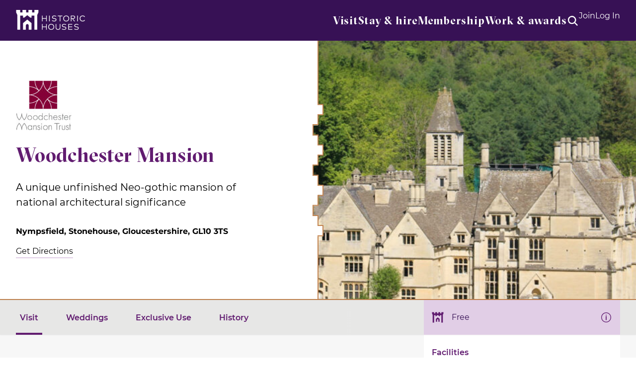

--- FILE ---
content_type: text/html; charset=UTF-8
request_url: https://www.historichouses.org/house/woodchester-mansion/visit/
body_size: 23964
content:
<!DOCTYPE html>
<html lang="en-GB">
<head>
    <!-- Google Tag Manager -->
<script>(function(w,d,s,l,i){w[l]=w[l]||[];w[l].push({'gtm.start':
new Date().getTime(),event:'gtm.js'});var f=d.getElementsByTagName(s)[0],
j=d.createElement(s),dl=l!='dataLayer'?'&l='+l:'';j.async=true;j.src=
'https://www.googletagmanager.com/gtm.js?id='+i+dl;f.parentNode.insertBefore(j,f);
})(window,document,'script','dataLayer','GTM-TTMRD3D');</script>
<!-- End Google Tag Manager -->    <meta charset="UTF-8">
<script type="text/javascript">
/* <![CDATA[ */
var gform;gform||(document.addEventListener("gform_main_scripts_loaded",function(){gform.scriptsLoaded=!0}),document.addEventListener("gform/theme/scripts_loaded",function(){gform.themeScriptsLoaded=!0}),window.addEventListener("DOMContentLoaded",function(){gform.domLoaded=!0}),gform={domLoaded:!1,scriptsLoaded:!1,themeScriptsLoaded:!1,isFormEditor:()=>"function"==typeof InitializeEditor,callIfLoaded:function(o){return!(!gform.domLoaded||!gform.scriptsLoaded||!gform.themeScriptsLoaded&&!gform.isFormEditor()||(gform.isFormEditor()&&console.warn("The use of gform.initializeOnLoaded() is deprecated in the form editor context and will be removed in Gravity Forms 3.1."),o(),0))},initializeOnLoaded:function(o){gform.callIfLoaded(o)||(document.addEventListener("gform_main_scripts_loaded",()=>{gform.scriptsLoaded=!0,gform.callIfLoaded(o)}),document.addEventListener("gform/theme/scripts_loaded",()=>{gform.themeScriptsLoaded=!0,gform.callIfLoaded(o)}),window.addEventListener("DOMContentLoaded",()=>{gform.domLoaded=!0,gform.callIfLoaded(o)}))},hooks:{action:{},filter:{}},addAction:function(o,r,e,t){gform.addHook("action",o,r,e,t)},addFilter:function(o,r,e,t){gform.addHook("filter",o,r,e,t)},doAction:function(o){gform.doHook("action",o,arguments)},applyFilters:function(o){return gform.doHook("filter",o,arguments)},removeAction:function(o,r){gform.removeHook("action",o,r)},removeFilter:function(o,r,e){gform.removeHook("filter",o,r,e)},addHook:function(o,r,e,t,n){null==gform.hooks[o][r]&&(gform.hooks[o][r]=[]);var d=gform.hooks[o][r];null==n&&(n=r+"_"+d.length),gform.hooks[o][r].push({tag:n,callable:e,priority:t=null==t?10:t})},doHook:function(r,o,e){var t;if(e=Array.prototype.slice.call(e,1),null!=gform.hooks[r][o]&&((o=gform.hooks[r][o]).sort(function(o,r){return o.priority-r.priority}),o.forEach(function(o){"function"!=typeof(t=o.callable)&&(t=window[t]),"action"==r?t.apply(null,e):e[0]=t.apply(null,e)})),"filter"==r)return e[0]},removeHook:function(o,r,t,n){var e;null!=gform.hooks[o][r]&&(e=(e=gform.hooks[o][r]).filter(function(o,r,e){return!!(null!=n&&n!=o.tag||null!=t&&t!=o.priority)}),gform.hooks[o][r]=e)}});
/* ]]> */
</script>

    <meta name="viewport" content="width=device-width, initial-scale=1, minimum-scale=1, maximum-scale=1">
        <title>Woodchester Mansion &#8211; Historic Houses | Historic Houses</title>
    <meta name='robots' content='index, follow, max-image-preview:large, max-snippet:-1, max-video-preview:-1' />

	<!-- This site is optimized with the Yoast SEO plugin v26.6 - https://yoast.com/wordpress/plugins/seo/ -->
	<link rel="canonical" href="https://www.historichouses.org/house/woodchester-mansion/" />
	<meta property="og:locale" content="en_GB" />
	<meta property="og:type" content="article" />
	<meta property="og:title" content="Woodchester Mansion - Historic Houses" />
	<meta property="og:description" content="A unique unfinished Neo-gothic mansion of national architectural significance" />
	<meta property="og:url" content="https://www.historichouses.org/house/woodchester-mansion/" />
	<meta property="og:site_name" content="Historic Houses" />
	<meta property="article:publisher" content="https://www.facebook.com/HistoricHousesUK/" />
	<meta property="article:modified_time" content="2025-12-23T09:47:46+00:00" />
	<meta property="og:image" content="https://cdn.historichouses.org/app/uploads/2024/08/woodchester-mansion-250824-woodchester-mansion-no-credit-copyright-woodchester-mansion-trust.jpg" />
	<meta property="og:image:width" content="1000" />
	<meta property="og:image:height" content="999" />
	<meta property="og:image:type" content="image/jpeg" />
	<meta name="twitter:card" content="summary_large_image" />
	<meta name="twitter:site" content="@Historic_Houses" />
	<meta name="twitter:label1" content="Estimated reading time" />
	<meta name="twitter:data1" content="9 minutes" />
	<script type="application/ld+json" class="yoast-schema-graph">{"@context":"https://schema.org","@graph":[{"@type":"WebPage","@id":"https://www.historichouses.org/house/woodchester-mansion/","url":"https://www.historichouses.org/house/woodchester-mansion/","name":"Woodchester Mansion - Historic Houses","isPartOf":{"@id":"https://www.historichouses.org/#website"},"primaryImageOfPage":{"@id":"https://www.historichouses.org/house/woodchester-mansion/#primaryimage"},"image":{"@id":"https://www.historichouses.org/house/woodchester-mansion/#primaryimage"},"thumbnailUrl":"https://cdn.historichouses.org/app/uploads/2024/08/woodchester-mansion-250824-woodchester-mansion-no-credit-copyright-woodchester-mansion-trust.jpg","datePublished":"2021-02-14T11:29:09+00:00","dateModified":"2025-12-23T09:47:46+00:00","inLanguage":"en-GB","potentialAction":[{"@type":"ReadAction","target":["https://www.historichouses.org/house/woodchester-mansion/"]}]},{"@type":"ImageObject","inLanguage":"en-GB","@id":"https://www.historichouses.org/house/woodchester-mansion/#primaryimage","url":"https://cdn.historichouses.org/app/uploads/2024/08/woodchester-mansion-250824-woodchester-mansion-no-credit-copyright-woodchester-mansion-trust.jpg","contentUrl":"https://cdn.historichouses.org/app/uploads/2024/08/woodchester-mansion-250824-woodchester-mansion-no-credit-copyright-woodchester-mansion-trust.jpg","width":1000,"height":999,"caption":"Woodchester Mansion"},{"@type":"WebSite","@id":"https://www.historichouses.org/#website","url":"https://www.historichouses.org/","name":"Historic Houses","description":"Where History Lives","potentialAction":[{"@type":"SearchAction","target":{"@type":"EntryPoint","urlTemplate":"https://www.historichouses.org/?s={search_term_string}"},"query-input":{"@type":"PropertyValueSpecification","valueRequired":true,"valueName":"search_term_string"}}],"inLanguage":"en-GB"}]}</script>
	<!-- / Yoast SEO plugin. -->


<link rel='dns-prefetch' href='//code.jquery.com' />
<style id='wp-img-auto-sizes-contain-inline-css' type='text/css'>
img:is([sizes=auto i],[sizes^="auto," i]){contain-intrinsic-size:3000px 1500px}
/*# sourceURL=wp-img-auto-sizes-contain-inline-css */
</style>
<style id='classic-theme-styles-inline-css' type='text/css'>
/*! This file is auto-generated */
.wp-block-button__link{color:#fff;background-color:#32373c;border-radius:9999px;box-shadow:none;text-decoration:none;padding:calc(.667em + 2px) calc(1.333em + 2px);font-size:1.125em}.wp-block-file__button{background:#32373c;color:#fff;text-decoration:none}
/*# sourceURL=/wp-includes/css/classic-themes.min.css */
</style>
<link rel='stylesheet' id='style-css' href='https://www.historichouses.org/app/themes/historic-houses/assets/css/main.68d53b049ecb3d45a57f.min.css?ver=1765794876' type='text/css' media='screen' />
<script type="text/javascript" src="https://code.jquery.com/jquery-3.6.0.min.js?ver=3.6.0" id="jquery-js"></script>
<script type="text/javascript" id="3d-flip-book-client-locale-loader-js-extra">
/* <![CDATA[ */
var FB3D_CLIENT_LOCALE = {"ajaxurl":"https://www.historichouses.org/wp/wp-admin/admin-ajax.php","dictionary":{"Table of contents":"Table of contents","Close":"Close","Bookmarks":"Bookmarks","Thumbnails":"Thumbnails","Search":"Search","Share":"Share","Facebook":"Facebook","Twitter":"Twitter","Email":"Email","Play":"Play","Previous page":"Previous page","Next page":"Next page","Zoom in":"Zoom in","Zoom out":"Zoom out","Fit view":"Fit view","Auto play":"Auto play","Full screen":"Full screen","More":"More","Smart pan":"Smart pan","Single page":"Single page","Sounds":"Sounds","Stats":"Stats","Print":"Print","Download":"Download","Goto first page":"Goto first page","Goto last page":"Goto last page"},"images":"https://www.historichouses.org/app/plugins/interactive-3d-flipbook-powered-physics-engine/assets/images/","jsData":{"urls":[],"posts":{"ids_mis":[],"ids":[]},"pages":[],"firstPages":[],"bookCtrlProps":[],"bookTemplates":[]},"key":"3d-flip-book","pdfJS":{"pdfJsLib":"https://www.historichouses.org/app/plugins/interactive-3d-flipbook-powered-physics-engine/assets/js/pdf.min.js?ver=4.3.136","pdfJsWorker":"https://www.historichouses.org/app/plugins/interactive-3d-flipbook-powered-physics-engine/assets/js/pdf.worker.js?ver=4.3.136","stablePdfJsLib":"https://www.historichouses.org/app/plugins/interactive-3d-flipbook-powered-physics-engine/assets/js/stable/pdf.min.js?ver=2.5.207","stablePdfJsWorker":"https://www.historichouses.org/app/plugins/interactive-3d-flipbook-powered-physics-engine/assets/js/stable/pdf.worker.js?ver=2.5.207","pdfJsCMapUrl":"https://www.historichouses.org/app/plugins/interactive-3d-flipbook-powered-physics-engine/assets/cmaps/"},"cacheurl":"https://www.historichouses.org/app/uploads/3d-flip-book/cache/","pluginsurl":"https://www.historichouses.org/app/plugins/","pluginurl":"https://www.historichouses.org/app/plugins/interactive-3d-flipbook-powered-physics-engine/","thumbnailSize":{"width":"150","height":"150"},"version":"1.16.17"};
//# sourceURL=3d-flip-book-client-locale-loader-js-extra
/* ]]> */
</script>
<script type="text/javascript" src="https://www.historichouses.org/app/plugins/interactive-3d-flipbook-powered-physics-engine/assets/js/client-locale-loader.js?ver=1.16.17" id="3d-flip-book-client-locale-loader-js" async="async" data-wp-strategy="async"></script>
<link rel='shortlink' href='https://www.historichouses.org/?p=701' />
<link rel="icon" href="https://cdn.historichouses.org/app/uploads/2024/05/cropped-favicon-historic-houses-32x32.png" sizes="32x32" />
<link rel="icon" href="https://cdn.historichouses.org/app/uploads/2024/05/cropped-favicon-historic-houses-192x192.png" sizes="192x192" />
<link rel="apple-touch-icon" href="https://cdn.historichouses.org/app/uploads/2024/05/cropped-favicon-historic-houses-180x180.png" />
<meta name="msapplication-TileImage" content="https://cdn.historichouses.org/app/uploads/2024/05/cropped-favicon-historic-houses-270x270.png" />
		<style type="text/css" id="wp-custom-css">
			.content-box-lavender {
	margin-bottom: 32px;
	background-color: #F4ECF7;
	border-left: 8px solid #BA88C9;
	padding: 16px;
	box-shadow: 0px 2px 8px #9F9F9E;
	text-align: left;
	font-style: italic;
}

.content-list-box-lavender {
	margin-bottom: 32px;
	background-color: #F4ECF7;
	padding: 25px;
	box-shadow: 0px 2px 8px #9F9F9E;
	text-align: left;
}

.content-box-mint {
	margin-bottom: 32px;
	background-color: #f2f8f1;
	padding: 25px;
	box-shadow: 0px 2px 8px #9F9F9E;
	text-align: left;
}

.content-box-sky {
	margin-top: 32px;
	margin-bottom: 32px;
	background-color: #ebf6f9;
	padding: 25px;
	box-shadow: 0px 2px 8px #9F9F9E;
	text-align: left;
}

.content-box-coral {
	margin-bottom: 32px;
	background-color: #fdebe3;
	padding: 25px;
	box-shadow: 0px 2px 8px #9F9F9E;
	text-align: left;
}

.old-magazines-shelf {
  display: grid;
  grid-template-columns: 1fr 1fr;
  column-gap: 30px;
  font-weight: bold;
  color: #003770;
  letter-spacing: 1px;
  text-align: center;
}

#epc-table {
  border-collapse: collapse;
  width: 100%;
}

#epc-table td, #epc-table th {
  border: 1px solid #ddd;
  padding: 8px;
}

#epc-table tr:nth-child(2){background-color: #ebf6f9;}
#epc-table tr:nth-child(4){background-color: #ebf6f9;}
#epc-table tr:nth-child(6){background-color: #ebf6f9;}
#epc-table tr:nth-child(9){background-color: #ebf6f9;}
#epc-table tr:nth-child(11){background-color: #ebf6f9;}

#epc-table th {
  padding-top: 12px;
  padding-bottom: 12px;
  text-align: left;
  background-color: #00193A;
  color: white;
}		</style>
		<meta name="facebook-domain-verification" content="1fpmiz22uvq556p5102d2bkjlu3cmr" />
<!-- Facebook Pixel Code -->
<script>
!function(f,b,e,v,n,t,s)
{if(f.fbq)return;n=f.fbq=function(){n.callMethod?
n.callMethod.apply(n,arguments):n.queue.push(arguments)};
if(!f._fbq)f._fbq=n;n.push=n;n.loaded=!0;n.version='2.0';
n.queue=[];t=b.createElement(e);t.async=!0;
t.src=v;s=b.getElementsByTagName(e)[0];
s.parentNode.insertBefore(t,s)}(window, document,'script',
'https://connect.facebook.net/en_US/fbevents.js');
fbq('init', '236956379973323');
fbq('track', 'PageView');
</script>
<noscript><img height="1" width="1" style="display:none" src="https://www.facebook.com/tr?id=236956379973323&ev=PageView&noscript=1" /></noscript>
<!-- End Facebook Pixel Code --><style id='global-styles-inline-css' type='text/css'>
:root{--wp--preset--aspect-ratio--square: 1;--wp--preset--aspect-ratio--4-3: 4/3;--wp--preset--aspect-ratio--3-4: 3/4;--wp--preset--aspect-ratio--3-2: 3/2;--wp--preset--aspect-ratio--2-3: 2/3;--wp--preset--aspect-ratio--16-9: 16/9;--wp--preset--aspect-ratio--9-16: 9/16;--wp--preset--color--black: #000000;--wp--preset--color--cyan-bluish-gray: #abb8c3;--wp--preset--color--white: #ffffff;--wp--preset--color--pale-pink: #f78da7;--wp--preset--color--vivid-red: #cf2e2e;--wp--preset--color--luminous-vivid-orange: #ff6900;--wp--preset--color--luminous-vivid-amber: #fcb900;--wp--preset--color--light-green-cyan: #7bdcb5;--wp--preset--color--vivid-green-cyan: #00d084;--wp--preset--color--pale-cyan-blue: #8ed1fc;--wp--preset--color--vivid-cyan-blue: #0693e3;--wp--preset--color--vivid-purple: #9b51e0;--wp--preset--gradient--vivid-cyan-blue-to-vivid-purple: linear-gradient(135deg,rgb(6,147,227) 0%,rgb(155,81,224) 100%);--wp--preset--gradient--light-green-cyan-to-vivid-green-cyan: linear-gradient(135deg,rgb(122,220,180) 0%,rgb(0,208,130) 100%);--wp--preset--gradient--luminous-vivid-amber-to-luminous-vivid-orange: linear-gradient(135deg,rgb(252,185,0) 0%,rgb(255,105,0) 100%);--wp--preset--gradient--luminous-vivid-orange-to-vivid-red: linear-gradient(135deg,rgb(255,105,0) 0%,rgb(207,46,46) 100%);--wp--preset--gradient--very-light-gray-to-cyan-bluish-gray: linear-gradient(135deg,rgb(238,238,238) 0%,rgb(169,184,195) 100%);--wp--preset--gradient--cool-to-warm-spectrum: linear-gradient(135deg,rgb(74,234,220) 0%,rgb(151,120,209) 20%,rgb(207,42,186) 40%,rgb(238,44,130) 60%,rgb(251,105,98) 80%,rgb(254,248,76) 100%);--wp--preset--gradient--blush-light-purple: linear-gradient(135deg,rgb(255,206,236) 0%,rgb(152,150,240) 100%);--wp--preset--gradient--blush-bordeaux: linear-gradient(135deg,rgb(254,205,165) 0%,rgb(254,45,45) 50%,rgb(107,0,62) 100%);--wp--preset--gradient--luminous-dusk: linear-gradient(135deg,rgb(255,203,112) 0%,rgb(199,81,192) 50%,rgb(65,88,208) 100%);--wp--preset--gradient--pale-ocean: linear-gradient(135deg,rgb(255,245,203) 0%,rgb(182,227,212) 50%,rgb(51,167,181) 100%);--wp--preset--gradient--electric-grass: linear-gradient(135deg,rgb(202,248,128) 0%,rgb(113,206,126) 100%);--wp--preset--gradient--midnight: linear-gradient(135deg,rgb(2,3,129) 0%,rgb(40,116,252) 100%);--wp--preset--font-size--small: 13px;--wp--preset--font-size--medium: 20px;--wp--preset--font-size--large: 36px;--wp--preset--font-size--x-large: 42px;--wp--preset--spacing--20: 0.44rem;--wp--preset--spacing--30: 0.67rem;--wp--preset--spacing--40: 1rem;--wp--preset--spacing--50: 1.5rem;--wp--preset--spacing--60: 2.25rem;--wp--preset--spacing--70: 3.38rem;--wp--preset--spacing--80: 5.06rem;--wp--preset--shadow--natural: 6px 6px 9px rgba(0, 0, 0, 0.2);--wp--preset--shadow--deep: 12px 12px 50px rgba(0, 0, 0, 0.4);--wp--preset--shadow--sharp: 6px 6px 0px rgba(0, 0, 0, 0.2);--wp--preset--shadow--outlined: 6px 6px 0px -3px rgb(255, 255, 255), 6px 6px rgb(0, 0, 0);--wp--preset--shadow--crisp: 6px 6px 0px rgb(0, 0, 0);}:where(.is-layout-flex){gap: 0.5em;}:where(.is-layout-grid){gap: 0.5em;}body .is-layout-flex{display: flex;}.is-layout-flex{flex-wrap: wrap;align-items: center;}.is-layout-flex > :is(*, div){margin: 0;}body .is-layout-grid{display: grid;}.is-layout-grid > :is(*, div){margin: 0;}:where(.wp-block-columns.is-layout-flex){gap: 2em;}:where(.wp-block-columns.is-layout-grid){gap: 2em;}:where(.wp-block-post-template.is-layout-flex){gap: 1.25em;}:where(.wp-block-post-template.is-layout-grid){gap: 1.25em;}.has-black-color{color: var(--wp--preset--color--black) !important;}.has-cyan-bluish-gray-color{color: var(--wp--preset--color--cyan-bluish-gray) !important;}.has-white-color{color: var(--wp--preset--color--white) !important;}.has-pale-pink-color{color: var(--wp--preset--color--pale-pink) !important;}.has-vivid-red-color{color: var(--wp--preset--color--vivid-red) !important;}.has-luminous-vivid-orange-color{color: var(--wp--preset--color--luminous-vivid-orange) !important;}.has-luminous-vivid-amber-color{color: var(--wp--preset--color--luminous-vivid-amber) !important;}.has-light-green-cyan-color{color: var(--wp--preset--color--light-green-cyan) !important;}.has-vivid-green-cyan-color{color: var(--wp--preset--color--vivid-green-cyan) !important;}.has-pale-cyan-blue-color{color: var(--wp--preset--color--pale-cyan-blue) !important;}.has-vivid-cyan-blue-color{color: var(--wp--preset--color--vivid-cyan-blue) !important;}.has-vivid-purple-color{color: var(--wp--preset--color--vivid-purple) !important;}.has-black-background-color{background-color: var(--wp--preset--color--black) !important;}.has-cyan-bluish-gray-background-color{background-color: var(--wp--preset--color--cyan-bluish-gray) !important;}.has-white-background-color{background-color: var(--wp--preset--color--white) !important;}.has-pale-pink-background-color{background-color: var(--wp--preset--color--pale-pink) !important;}.has-vivid-red-background-color{background-color: var(--wp--preset--color--vivid-red) !important;}.has-luminous-vivid-orange-background-color{background-color: var(--wp--preset--color--luminous-vivid-orange) !important;}.has-luminous-vivid-amber-background-color{background-color: var(--wp--preset--color--luminous-vivid-amber) !important;}.has-light-green-cyan-background-color{background-color: var(--wp--preset--color--light-green-cyan) !important;}.has-vivid-green-cyan-background-color{background-color: var(--wp--preset--color--vivid-green-cyan) !important;}.has-pale-cyan-blue-background-color{background-color: var(--wp--preset--color--pale-cyan-blue) !important;}.has-vivid-cyan-blue-background-color{background-color: var(--wp--preset--color--vivid-cyan-blue) !important;}.has-vivid-purple-background-color{background-color: var(--wp--preset--color--vivid-purple) !important;}.has-black-border-color{border-color: var(--wp--preset--color--black) !important;}.has-cyan-bluish-gray-border-color{border-color: var(--wp--preset--color--cyan-bluish-gray) !important;}.has-white-border-color{border-color: var(--wp--preset--color--white) !important;}.has-pale-pink-border-color{border-color: var(--wp--preset--color--pale-pink) !important;}.has-vivid-red-border-color{border-color: var(--wp--preset--color--vivid-red) !important;}.has-luminous-vivid-orange-border-color{border-color: var(--wp--preset--color--luminous-vivid-orange) !important;}.has-luminous-vivid-amber-border-color{border-color: var(--wp--preset--color--luminous-vivid-amber) !important;}.has-light-green-cyan-border-color{border-color: var(--wp--preset--color--light-green-cyan) !important;}.has-vivid-green-cyan-border-color{border-color: var(--wp--preset--color--vivid-green-cyan) !important;}.has-pale-cyan-blue-border-color{border-color: var(--wp--preset--color--pale-cyan-blue) !important;}.has-vivid-cyan-blue-border-color{border-color: var(--wp--preset--color--vivid-cyan-blue) !important;}.has-vivid-purple-border-color{border-color: var(--wp--preset--color--vivid-purple) !important;}.has-vivid-cyan-blue-to-vivid-purple-gradient-background{background: var(--wp--preset--gradient--vivid-cyan-blue-to-vivid-purple) !important;}.has-light-green-cyan-to-vivid-green-cyan-gradient-background{background: var(--wp--preset--gradient--light-green-cyan-to-vivid-green-cyan) !important;}.has-luminous-vivid-amber-to-luminous-vivid-orange-gradient-background{background: var(--wp--preset--gradient--luminous-vivid-amber-to-luminous-vivid-orange) !important;}.has-luminous-vivid-orange-to-vivid-red-gradient-background{background: var(--wp--preset--gradient--luminous-vivid-orange-to-vivid-red) !important;}.has-very-light-gray-to-cyan-bluish-gray-gradient-background{background: var(--wp--preset--gradient--very-light-gray-to-cyan-bluish-gray) !important;}.has-cool-to-warm-spectrum-gradient-background{background: var(--wp--preset--gradient--cool-to-warm-spectrum) !important;}.has-blush-light-purple-gradient-background{background: var(--wp--preset--gradient--blush-light-purple) !important;}.has-blush-bordeaux-gradient-background{background: var(--wp--preset--gradient--blush-bordeaux) !important;}.has-luminous-dusk-gradient-background{background: var(--wp--preset--gradient--luminous-dusk) !important;}.has-pale-ocean-gradient-background{background: var(--wp--preset--gradient--pale-ocean) !important;}.has-electric-grass-gradient-background{background: var(--wp--preset--gradient--electric-grass) !important;}.has-midnight-gradient-background{background: var(--wp--preset--gradient--midnight) !important;}.has-small-font-size{font-size: var(--wp--preset--font-size--small) !important;}.has-medium-font-size{font-size: var(--wp--preset--font-size--medium) !important;}.has-large-font-size{font-size: var(--wp--preset--font-size--large) !important;}.has-x-large-font-size{font-size: var(--wp--preset--font-size--x-large) !important;}
/*# sourceURL=global-styles-inline-css */
</style>
</head>
<body class="wp-singular house-template-default single single-house postid-701 wp-theme-historic-houses" tabindex="0">
    <!-- Google Tag Manager (noscript) -->
<noscript><iframe src="https://www.googletagmanager.com/ns.html?id=GTM-TTMRD3D"
height="0" width="0" style="display:none;visibility:hidden"></iframe></noscript>
<!-- End Google Tag Manager (noscript) -->    <a class="skip-link visually-hidden focusable" href="#main-content">Skip to content</a>
    <header class="c-global-header">
    <div class="c-global-header__container">
        <div class="c-global-header__container__item c-global-header__container__item--logo">
    <div class="o-logo">
        <a href="https://www.historichouses.org/" title="Historic Houses" class="o-logo__link">
            <img src="https://www.historichouses.org/app/themes/historic-houses/assets/img/logo.png" alt="Historic Houses brand" class="o-logo__image">
        </a>
    </div>
</div>
        <div class="c-global-header__container__item c-global-header__container__item--navigation js-dropdown-wrapper">
            <nav class="c-primary-navigation">
    <ul class="c-primary-navigation__list">
        <li class="c-primary-navigation__list__item js-dropdown-parent"><a href="https://www.historichouses.org/visit-a-house/" class="js-nav-link">Visit</a></li><li class="c-primary-navigation__list__item js-dropdown-parent"><a href="#" class="js-nav-link">Stay & hire</a><div class="c-mega-menu"><div class="c-section c-panel u-pt-xs-0 u-pb-xs-0"><div class="u-display-xs-b u-display-md-n js-expanded-content u-pt-xs-16 u-pl-xs-16 u-pr-xs-16 u-pt-sm-32 u-pl-sm-32 u-pr-sm-32"><div class="text-heading-2 u-t-purple-dark u-mb-xs-32">Stay & hire</div></div><div class="c-mega-menu__split"><div class="c-mega-menu__split--column"><div class="text-heading-5 u-t-purple-medium u-mb-xs-16">Stays & holidays</div><p>From bed &amp; breakfast to self-contained apartments or luxurious hotels, make your next visit to a historic house more than a day trip</p><p class="c-button-row u-mt-xs-40"><a href="https://www.historichouses.org/stays/" class="o-btn c-button-row__button o-btn--purple o-btn--primary" title="Browse historic stays"><span class="o-btn__label">Browse historic stays</span></a></p></div><div class="c-mega-menu__split--column"><div class="text-heading-5 u-t-purple-medium u-mb-xs-16">Weddings & exclusive use</div><p>Impossibly romantic and built to impress, our stunning member places are ideal for partying and entertaining</p><p class="c-button-row u-mt-xs-40"><a href="https://www.historichouses.org/weddings/" class="o-btn c-button-row__button o-btn--purple o-btn--primary" title="View wedding venues"><span class="o-btn__label">View wedding venues</span></a><a href="https://www.historichouses.org/corporate-hire/?house-exclusive-use-feature=corporate-hire" class="o-btn c-button-row__button o-btn--purple o-btn--primary" title="View houses for hire"><span class="o-btn__label">View houses for hire</span></a></p><div class="o-ornament o-ornament--medieval-sm"><svg width="186" height="22" viewBox="0 0 186 22" fill="none" xmlns="http://www.w3.org/2000/svg" class="o-ornament__icon"><path d="M44 11H1V22H44V11Z" fill="white" class="o-ornament__icon__background"></path><path d="M124.215 11H64.3311V22H124.215V11Z" fill="white" class="o-ornament__icon__background"></path><path d="M185.95 11H145.04V22H185.95V11Z" fill="white" class="o-ornament__icon__background"></path><path fill-rule="evenodd" clip-rule="evenodd" d="M42.2 11H63.0289V21H42.2V11ZM124.21 11H145.04V21H124.21V11Z" fill="white" class="o-ornament__icon__foreground"></path><path fill-rule="evenodd" clip-rule="evenodd" d="M22.672 1H1.84302V12H22.672V1ZM103.385 1H83.858V12H103.385V1ZM164.57 1H184.1V12H164.57V1Z" fill="white" class="o-ornament__icon__background"></path><path d="M1.95203 12V1H22.518V11H23H42.562V21H63.128V11H83.172V1H103.738V11H123.78V21H144.35V11H164.39V1H184.96V12" stroke="#BA88C9" stroke-width="2" stroke-miterlimit="10" class="o-ornament__icon__border"></path></svg></div></div></div></div></div></li><li class="c-primary-navigation__list__item js-dropdown-parent"><a href="#" class="js-nav-link">Membership</a><div class="c-mega-menu"><div class="c-mega-menu__wrapper"><div class="u-display-xs-b u-display-md-n js-expanded-content"><div class="text-heading-2 u-t-purple-dark u-mb-xs-32">Membership</div></div><ul class="c-mega-menu__columns"><li class="c-mega-menu__columns__column c-mega-menu__columns__column--span-2"><div class="c-module"><div class="text-heading-6 c-module__title">About membership</div><ul class="o-link-list o-link-list--chevron"><li class="o-link-list__item"><a href="https://www.historichouses.org/why-join/" title="Why join?">Why join?<svg class="icon icon-chevron-right icon--16x16 icon--purple-light"><use xlink:href="https://www.historichouses.org/app/themes/historic-houses/assets/svg/icons.svg?1#chevron-right"></use></svg></a></li><li class="o-link-list__item"><a href="https://www.historichouses.org/why-join/membership-faqs/" title="Membership FAQs">Membership FAQs<svg class="icon icon-chevron-right icon--16x16 icon--purple-light"><use xlink:href="https://www.historichouses.org/app/themes/historic-houses/assets/svg/icons.svg?1#chevron-right"></use></svg></a></li><li class="o-link-list__item"><a href="https://www.historichouses.org/how-it-helps/" title="How membership helps">How membership helps<svg class="icon icon-chevron-right icon--16x16 icon--purple-light"><use xlink:href="https://www.historichouses.org/app/themes/historic-houses/assets/svg/icons.svg?1#chevron-right"></use></svg></a></li><li class="o-link-list__item"><a href="https://www.historichouses.org/become-a-member/" title="Other membership types">Other membership types<svg class="icon icon-chevron-right icon--16x16 icon--purple-light"><use xlink:href="https://www.historichouses.org/app/themes/historic-houses/assets/svg/icons.svg?1#chevron-right"></use></svg></a></li></ul></div></li><li class="c-mega-menu__columns__column c-mega-menu__columns__column--span-2"><div class="c-module"><div class="text-heading-6 c-module__title">Gifts & referrals</div><ul class="o-link-list o-link-list--chevron"><li class="o-link-list__item"><a href="https://www.historichouses.org/gift-membership/" title="Gift Membership">Gift Membership<svg class="icon icon-chevron-right icon--16x16 icon--purple-light"><use xlink:href="https://www.historichouses.org/app/themes/historic-houses/assets/svg/icons.svg?1#chevron-right"></use></svg></a></li><li class="o-link-list__item"><a href="https://www.historichouses.org/referafriend/" title="Refer a friend">Refer a friend<svg class="icon icon-chevron-right icon--16x16 icon--purple-light"><use xlink:href="https://www.historichouses.org/app/themes/historic-houses/assets/svg/icons.svg?1#chevron-right"></use></svg></a></li></ul></div></li><li class="c-mega-menu__widget c-mega-menu__columns__column c-mega-menu__columns__column--span-5"><div class="c-module c-module--border c-module--cta c-module--border"><div class="text-heading-6 c-module__title">Become a Historic Houses member</div><div class="s-wysiwyg"><p>Explore the nation&#8217;s heritage from just £71 per year in 2025.</p>
<ul>
<li>Access hundreds of beautiful and historic houses and gardens</li>
<li>Receive our quarterly magazine, featuring fascinating news and stories</li>
<li>Book exclusive owner-guided tours around extraordinary homes</li>
</ul>
<a href="https://www.historichouses.org/join" class="o-btn c-button-row__button o-btn--purple   o-btn--primary " title="Join now" target="_self"><span class="o-btn__label">Join now</span></a>
</div></div></li></ul></div></div></li><li class="c-primary-navigation__list__item js-dropdown-parent"><a href="#" class="js-nav-link">Work & awards</a><div class="c-mega-menu"><div class="c-mega-menu__wrapper"><div class="u-display-xs-b u-display-md-n js-expanded-content"><div class="text-heading-2 u-t-purple-dark u-mb-xs-32">Work & awards</div></div><ul class="c-mega-menu__columns"><li class="c-mega-menu__columns__column c-mega-menu__columns__column--span-2"><div class="c-module"><div class="text-heading-6 c-module__title">What we do</div><ul class="o-link-list o-link-list--chevron"><li class="o-link-list__item"><a href="https://www.historichouses.org/about-us/" title="About us">About us<svg class="icon icon-chevron-right icon--16x16 icon--purple-light"><use xlink:href="https://www.historichouses.org/app/themes/historic-houses/assets/svg/icons.svg?1#chevron-right"></use></svg></a></li><li class="o-link-list__item"><a href="https://www.historichouses.org/our-places-matter/" title="Our places matter">Our places matter<svg class="icon icon-chevron-right icon--16x16 icon--purple-light"><use xlink:href="https://www.historichouses.org/app/themes/historic-houses/assets/svg/icons.svg?1#chevron-right"></use></svg></a></li><li class="o-link-list__item"><a href="https://www.historichouses.org/policy-hub/" title="Our campaigns">Our campaigns<svg class="icon icon-chevron-right icon--16x16 icon--purple-light"><use xlink:href="https://www.historichouses.org/app/themes/historic-houses/assets/svg/icons.svg?1#chevron-right"></use></svg></a></li><li class="o-link-list__item"><a href="https://www.historichouses.org/support-us/" title="Support us">Support us<svg class="icon icon-chevron-right icon--16x16 icon--purple-light"><use xlink:href="https://www.historichouses.org/app/themes/historic-houses/assets/svg/icons.svg?1#chevron-right"></use></svg></a></li></ul></div></li><li class="c-mega-menu__columns__column c-mega-menu__columns__column--span-2"><div class="c-module"><div class="text-heading-6 c-module__title">The latest</div><ul class="o-link-list o-link-list--chevron"><li class="o-link-list__item"><a href="https://www.historichouses.org/news/" title="News and updates">News and updates<svg class="icon icon-chevron-right icon--16x16 icon--purple-light"><use xlink:href="https://www.historichouses.org/app/themes/historic-houses/assets/svg/icons.svg?1#chevron-right"></use></svg></a></li><li class="o-link-list__item"><a href="https://www.historichouses.org/upcoming-events/" title="Events at our places">Events at our places<svg class="icon icon-chevron-right icon--16x16 icon--purple-light"><use xlink:href="https://www.historichouses.org/app/themes/historic-houses/assets/svg/icons.svg?1#chevron-right"></use></svg></a></li><li class="o-link-list__item"><a href="https://www.historichouses.org/subscribe-to-our-weekly-bulletin/" title="Subscribe to our bulletins">Subscribe to our bulletins<svg class="icon icon-chevron-right icon--16x16 icon--purple-light"><use xlink:href="https://www.historichouses.org/app/themes/historic-houses/assets/svg/icons.svg?1#chevron-right"></use></svg></a></li><li class="o-link-list__item"><a href="https://www.historichouses.org/jobs-and-volunteering/" title="Jobs and volunteering">Jobs and volunteering<svg class="icon icon-chevron-right icon--16x16 icon--purple-light"><use xlink:href="https://www.historichouses.org/app/themes/historic-houses/assets/svg/icons.svg?1#chevron-right"></use></svg></a></li></ul></div></li><li class="c-mega-menu__columns__column c-mega-menu__columns__column--span-2"><div class="c-module"><div class="text-heading-6 c-module__title">Stories</div><ul class="o-link-list o-link-list--chevron"><li class="o-link-list__item"><a href="https://www.historichouses.org/editorial/" title="Browse all editorial">Browse all editorial<svg class="icon icon-chevron-right icon--16x16 icon--purple-light"><use xlink:href="https://www.historichouses.org/app/themes/historic-houses/assets/svg/icons.svg?1#chevron-right"></use></svg></a></li><li class="o-link-list__item"><a href="https://www.historichouses.org/?page_id=10503" title="Lectures & videos">Lectures & videos<svg class="icon icon-chevron-right icon--16x16 icon--purple-light"><use xlink:href="https://www.historichouses.org/app/themes/historic-houses/assets/svg/icons.svg?1#chevron-right"></use></svg></a></li><li class="o-link-list__item"><a href="https://www.historichouses.org/our-awards/" title="Our awards">Our awards<svg class="icon icon-chevron-right icon--16x16 icon--purple-light"><use xlink:href="https://www.historichouses.org/app/themes/historic-houses/assets/svg/icons.svg?1#chevron-right"></use></svg></a></li><li class="o-link-list__item"><a href="https://www.historichouses.org/magazine/" title="Historic House magazine">Historic House magazine<svg class="icon icon-chevron-right icon--16x16 icon--purple-light"><use xlink:href="https://www.historichouses.org/app/themes/historic-houses/assets/svg/icons.svg?1#chevron-right"></use></svg></a></li></ul></div></li></ul></div></div></li>    </ul>
</nav>
            <div class="c-global-header__ornament u-mt-xs-56 u-mb-xs-56 u-display-md-n"></div>
            <div class="c-global-header__actions u-display-md-n">
                                    <a href="https://www.historichouses.org/join/" class="o-btn o-btn--secondary o-btn--purple c-global-header__actions__trigger">
                        <span class="o-btn__label">Join</span>
                    </a>
                    <button class="o-btn o-btn--tertiary o-btn--purple c-global-header__actions__trigger js-login-trigger">
                        <span class="o-btn__label">Log In</span>
                    </button>
                            </div>
        </div>
        <div class="c-global-header__container__item c-global-header__container__item--actions">
            <div class="c-global-header__actions">
                <button class="c-global-header__actions__trigger c-global-header__actions__trigger--search js-search-trigger">
    <span>
        <svg class="icon icon-search icon--white"><use xlink:href="https://www.historichouses.org/app/themes/historic-houses/assets/svg/icons.svg?1#search"></use></svg>    </span>
    <span>
        <svg class="icon icon-close icon--white"><use xlink:href="https://www.historichouses.org/app/themes/historic-houses/assets/svg/icons.svg?1#close"></use></svg>    </span>
</button>
<div class="c-global-header__search js-search-area">
    <div class="l-container u-pb-xs-0">
        <div class="l-row u-jc-md-c">
            <div class="l-col-md-7 u-ac-xs">
                <h2 class="text-heading-2 u-mb-xs-24 u-mb-md-40">
                    Site Search
                </h2>
            </div>
        </div>
        <div class="l-row u-jc-xs-c">
            <div class="l-col-md-8 l-col-lg-6">
                <form class="c-typeahead-search c-typeahead-search--v2 c-typeahead-search--blue search-form" role="search" method="get" action="https://www.historichouses.org/">
    <div class="c-typeahead-search__control">
        <div class="o-input o-input--blue">
            <span class="o-input__aside o-input__aside--left">
                <svg class="icon icon-search icon--right icon--blue-light"><use xlink:href="https://www.historichouses.org/app/themes/historic-houses/assets/svg/icons.svg?1#search"></use></svg>            </span>
            <input placeholder="Search the website" value="" type="search" name="s" class="o-input__control">
        </div>
    </div>
    <button class="c-typeahead-search__action o-btn o-btn--secondary o-btn--blue" type="submit">
        Search
    </button>
</form>
            </div>
        </div>
    </div>
</div>
<button class="o-hamburger c-global-header__actions__trigger c-global-header__actions__trigger--hamburger js-mobile-menu-trigger">
    <span class="o-hamburger__box">
        <span class="o-hamburger__box__inner"></span>
    </span>
</button>
            </div>
            <div class="c-global-header__actions c-global-header__actions--account">
                                    <a href="https://www.historichouses.org/join/" class="o-btn o-btn--secondary o-btn--purple c-global-header__actions__trigger">
                        <span class="o-btn__label">Join</span>
                    </a>
                    <button class="o-btn o-btn--tertiary o-btn--on-dark-bg o-btn--purple c-global-header__actions__trigger js-login-trigger">
                        <span class="o-btn__label">Log In</span>
                    </button>
                            </div>
        </div>
    </div>
</header>
    <main class="l-main" id="main-content">
        <div class="c-hero c-hero--image c-hero--house ">
    <div class="c-hero__main">
        <div class="l-container">
            <div class="l-row">
                <div class="l-col-md-5">
                    <div class="c-hero__body">
                                                    <img src="https://cdn.historichouses.org/app/uploads/2021/03/woodchester-mansion-logo-e1615565986221-112x100.jpg" class="c-hero--house__logo u-mb-xs-24 u-mb-md-32" alt="Woodchester-Mansion_logo" width="112" height="100">
                                                                            <h1 class="c-hero__title u-t-purple-medium u-mb-xs-24">Woodchester Mansion</h1>
                                                                            <p class="text-body-large u-mb-xs-24 u-mb-md-32">A unique unfinished Neo-gothic mansion of national architectural significance</p>
                                                                            <p class="u-t-capitalize u-t-bold u-t-black">Nympsfield, Stonehouse, Gloucestershire, GL10 3TS</p>
                                                <button class="o-btn o-btn--underline o-btn--purple u-mt-xs-16 js-scroll-to" data-scroll-to="getting-here" style="display: none;"><span class="o-btn__label">Get Directions</span></button>
                    </div>
                </div>
                <div class="l-col-md-7 c-hero__image">
                    <img width="730" height="385" src="https://cdn.historichouses.org/app/uploads/2024/08/woodchester-mansion-250824-woodchester-mansion-no-credit-copyright-woodchester-mansion-trust-730x385.jpg" class="attachment-hero size-hero wp-post-image" alt="Woodchester Mansion" decoding="async" /><div class="o-ornament o-ornament--medieval"><svg width="268" height="22" viewBox="0 0 268 22" fill="none" xmlns="http://www.w3.org/2000/svg" class="o-ornament__icon"><path d="M44 11H1V22H44V11Z" fill="white" class="o-ornament__icon__background"></path><path d="M124.215 11H64.3311V22H124.215V11Z" fill="white" class="o-ornament__icon__background"></path><path d="M206.226 11H145.04V22H206.226V11Z" fill="white" class="o-ornament__icon__background"></path><path d="M267 11H226V22H267V11Z" fill="white" class="o-ornament__icon__background"></path><path fill-rule="evenodd" clip-rule="evenodd" d="M42.2 11H63.0289V21H42.2V11ZM124.21 11H145.04V21H124.21V11ZM227.06 11H206.23V21H227.06V11Z" fill="white" class="o-ornament__icon__foreground"></path><path fill-rule="evenodd" clip-rule="evenodd" d="M22.672 1H1.84302V12H22.672V1ZM103.385 1H83.858V12H103.385V1ZM164.57 1H184.1V12H164.57V1ZM267.41 1H246.59V12H267.41V1Z" fill="white" class="o-ornament__icon__background"></path><path d="M1.95203 12V1H22.518V11H22.778H42.562V21H63.128V11H83.172V1H103.738V11H123.78V21H144.35V11H164.39V1H184.96V11H205V21H225.57V11H245.61V1H266.18V12" stroke="#BA88C9" stroke-width="2" stroke-miterlimit="10" class="o-ornament__icon__border"></path></svg></div>                </div>
            </div>
        </div>
    </div>
</div>
<div class="c-house-navigation js-house-navigation">
    <div class="o-overlay o-overlay--house js-house-nav-overlay"></div>
    <div class="c-house-navigation__row js-house-navigation-row">
        <div class="c-house-navigation__header u-display-md-n">
            <div class="l-container">
                <p class="text-pre-title u-t-black u-mb-xs-8">Experience this house</p>
                <h2 class="text-heading-2">
                    Visit                </h2>
                <button class="o-hamburger o-hamburger--secondary-nav o-hamburger--purple js-house-navigation-trigger u-display-md-n">
                    <span class="o-hamburger__box">
                        <span class="o-hamburger__box__inner"></span>
                    </span>
                </button>
            </div>
        </div>
        <div class="c-house-navigation__body">
            <div class="c-house-navigation__body__inner">
                <div class="l-container">
                    <div class="l-row">
                        <div class="l-col-md-7">
                            <nav class="js-house-navigation c-house-navigation__menu">
                                <div class="swiper">
                                    <ul class="swiper-wrapper c-house-navigation__list">
                                                                                        <li style="width:auto;" class="swiper-slide c-house-navigation__list__item is-current">
                                                    <a href="https://www.historichouses.org/house/woodchester-mansion/visit/" title="Visit">
                                                        Visit                                                        <svg class="icon icon-chevron-right icon--16x16 icon--purple-light"><use xlink:href="https://www.historichouses.org/app/themes/historic-houses/assets/svg/icons.svg?1#chevron-right"></use></svg>                                                    </a>
                                                </li>
                                                                                                <li style="width:auto;" class="swiper-slide c-house-navigation__list__item ">
                                                    <a href="https://www.historichouses.org/house/woodchester-mansion/weddings/" title="Weddings">
                                                        Weddings                                                        <svg class="icon icon-chevron-right icon--16x16 icon--purple-light"><use xlink:href="https://www.historichouses.org/app/themes/historic-houses/assets/svg/icons.svg?1#chevron-right"></use></svg>                                                    </a>
                                                </li>
                                                                                                <li style="width:auto;" class="swiper-slide c-house-navigation__list__item ">
                                                    <a href="https://www.historichouses.org/house/woodchester-mansion/exclusive-use/" title="Exclusive Use">
                                                        Exclusive Use                                                        <svg class="icon icon-chevron-right icon--16x16 icon--purple-light"><use xlink:href="https://www.historichouses.org/app/themes/historic-houses/assets/svg/icons.svg?1#chevron-right"></use></svg>                                                    </a>
                                                </li>
                                                                                                <li style="width:auto;" class="swiper-slide c-house-navigation__list__item ">
                                                    <a href="https://www.historichouses.org/house/woodchester-mansion/history/" title="History">
                                                        History                                                        <svg class="icon icon-chevron-right icon--16x16 icon--purple-light"><use xlink:href="https://www.historichouses.org/app/themes/historic-houses/assets/svg/icons.svg?1#chevron-right"></use></svg>                                                    </a>
                                                </li>
                                                                                    </ul>

                                    <!-- Navigation buttons -->
                                    <div class="c-house-navigation__buttons">
                                        <button class="js-house-navigation-prev"><svg class="icon icon-chevron-left icon--16x16 icon--purple-dark"><use xlink:href="https://www.historichouses.org/app/themes/historic-houses/assets/svg/icons.svg?1#chevron-left"></use></svg></button>
                                        <button class="js-house-navigation-next"><svg class="icon icon-chevron-right icon--16x16 icon--purple-dark"><use xlink:href="https://www.historichouses.org/app/themes/historic-houses/assets/svg/icons.svg?1#chevron-right"></use></svg></button>
                                    </div>
                                </div>
                            </nav>


                        </div>
                        	<div class="l-col-md-4 l-col-md-offset-1 u-display-md-max-n u-display-md-b">
		<div class="c-benefit-badge c-benefit-badge--purple">
			<input type="checkbox" class="c-benefit-badge__control" id="benefit_badge_free_nav" name="benefit_badge_free_nav">
			<label class="c-benefit-badge__label" for="benefit_badge_free_nav">
									<span class="u-mr-xs-16"><svg class="icon icon-logo icon--purple-medium"><use xlink:href="https://www.historichouses.org/app/themes/historic-houses/assets/svg/icons.svg?1#logo"></use></svg></span>
													<span class="o-btn__label">Free</span>
								<span class="u-ml-xs-auto"><svg class="icon icon-logo icon--purple-medium"><use xlink:href="https://www.historichouses.org/app/themes/historic-houses/assets/svg/icons.svg?1#info"></use></svg></span>
			</label>
			<div class="c-benefit-badge__tooltip">
				<div class="c-benefit-badge__tooltip__body">
					Free admission to members of Historic Houses when you show a valid membership card.				</div>
								<div class="c-benefit-badge__tooltip__arrow"></div>
			</div>
		</div>
	</div>
                    </div>
                </div>
            </div>
        </div>
    </div>
</div>


                <div class="c-section u-pt-xs-32 u-pt-md-0 u-bg-grey-100">
                    <div class="l-container">
                        <div class="l-row u-fd-md-rr u-jc-md-fe">
                            <div class="l-col-md-4 l-col-md-offset-1">
                                	<div class="u-display-md-n u-display-xs-b">
		<div class="c-benefit-badge c-benefit-badge--purple">
			<input type="checkbox" class="c-benefit-badge__control" id="benefit_badge_free" name="benefit_badge_free">
			<label class="c-benefit-badge__label" for="benefit_badge_free">
									<span class="u-mr-xs-16"><svg class="icon icon-logo icon--purple-medium"><use xlink:href="https://www.historichouses.org/app/themes/historic-houses/assets/svg/icons.svg?1#logo"></use></svg></span>
													<span class="o-btn__label">Free</span>
								<span class="u-ml-xs-auto"><svg class="icon icon-logo icon--purple-medium"><use xlink:href="https://www.historichouses.org/app/themes/historic-houses/assets/svg/icons.svg?1#info"></use></svg></span>
			</label>
			<div class="c-benefit-badge__tooltip">
				<div class="c-benefit-badge__tooltip__body">
					Free admission to members of Historic Houses when you show a valid membership card.				</div>
								<div class="c-benefit-badge__tooltip__arrow"></div>
			</div>
		</div>
	</div>
            <div class="u-bg-white u-pt-xs-24 u-pb-xs-24 u-pl-xs-16 u-pr-xs-16">
                <div class="u-display-xs-f u-ai-xs-c u-jc-xs-sb js-toggle" data-toggle="visit">
                    <h6 class="u-mb-xs-16 u-mb-md-24 u-t-semi-bold u-t-capitalize u-t-purple-medium">
                        Facilities                    </h6>
                    <div class="o-expand u-display-md-n"></div>
                </div>
                <ul class="c-taxonomy-list c-taxonomy-list--collapsed" data-toggle-body="visit">
                                                                    <li class="c-taxonomy-list__item">
                                <svg class="icon icon-hh-bike-storage-facilities icon--purple-light u-mr-xs-16"><use xlink:href="https://www.historichouses.org/app/themes/historic-houses/assets/svg/icons.svg?1#hh-bike-storage-facilities"></use></svg>                                <div class="c-taxonomy-list__item__label">
                                    Bike storage facilities                                </div>
                            </li>
                                                        <li class="c-taxonomy-list__item">
                                <svg class="icon icon-hh-cafe-restaurant icon--purple-light u-mr-xs-16"><use xlink:href="https://www.historichouses.org/app/themes/historic-houses/assets/svg/icons.svg?1#hh-cafe-restaurant"></use></svg>                                <div class="c-taxonomy-list__item__label">
                                    Cafe / restaurant                                </div>
                            </li>
                                                        <li class="c-taxonomy-list__item">
                                <svg class="icon icon-hh-picnic-area icon--purple-light u-mr-xs-16"><use xlink:href="https://www.historichouses.org/app/themes/historic-houses/assets/svg/icons.svg?1#hh-picnic-area"></use></svg>                                <div class="c-taxonomy-list__item__label">
                                    Picnic area                                </div>
                            </li>
                                                        <li class="c-taxonomy-list__item">
                                <svg class="icon icon-hh-shop icon--purple-light u-mr-xs-16"><use xlink:href="https://www.historichouses.org/app/themes/historic-houses/assets/svg/icons.svg?1#hh-shop"></use></svg>                                <div class="c-taxonomy-list__item__label">
                                    Shop                                </div>
                            </li>
                                            </ul>
            </div>
                                            <div class="u-display-md-max-n">
                                        <div class="c-module u-bg-white u-p-xs-16 u-mt-xs-16">
        <ul class="c-taxonomy-list">
                            <li class="c-taxonomy-list__item">
                    <svg class="icon icon-cursor icon--purple-light icon--24x24 u-mr-xs-16"><use xlink:href="https://www.historichouses.org/app/themes/historic-houses/assets/svg/icons.svg?1#cursor"></use></svg>                    <div class="c-taxonomy-list__item__label">
                        <a href="https://www.woodchestermansion.org.uk/" class="o-btn o-btn--underline o-btn--purple" target="_blank">
                            <span class="o-btn__label">Visit the house's website</span>
                        </a>
                    </div>
                </li>
                                        <li class="c-taxonomy-list__item">
                    <svg class="icon icon-cursor icon--purple-light icon--24x24 u-mr-xs-16"><use xlink:href="https://www.historichouses.org/app/themes/historic-houses/assets/svg/icons.svg?1#phone"></use></svg>                    <div class="c-taxonomy-list__item__label">
                        <a href="tel:01453 861541" class="o-btn o-btn--underline o-btn--purple">
                            <span class="o-btn__label">01453 861541</span>
                        </a>
                    </div>
                </li>
                    </ul>
    </div>
            <div class="c-module u-bg-white u-p-xs-16 u-mt-xs-16">
                <div class="c-taxonomy-list">
                    <div class="c-taxonomy-list__item">
                        <svg class="icon icon-ki-accessibility icon--purple-light icon--24x24 u-mr-xs-16"><use xlink:href="https://www.historichouses.org/app/themes/historic-houses/assets/svg/icons.svg?1#ki-accessibility"></use></svg>                        <div class="c-taxonomy-list__item__label">
                            <div class="c-module__subtitle u-mb-xs-8 u-t-purple-medium">
                                Accessibility                            </div>
                            <div class="s-wysiwyg">
                                <ul>
<li>Accessible parking</li>
<li>Accessible toilets</li>
<li>Access statement available</li>
<li>Guide dogs welcome</li>
</ul>
<p>Please can disabled visitors contact the office a few days in advance and we&#8217;ll be happy to make the best arrangements to suit your needs.<br />
<a href="/cdn-cgi/l/email-protection#b0d9ded6dff0c7dfdfd4d3d8d5c3c4d5c2ddd1dec3d9dfde9edfc2d79ec5db"><span class="__cf_email__" data-cfemail="a0c9cec6cfe0d7cfcfc4c3c8c5d3d4c5d2cdc1ced3c9cfce8ecfd2c78ed5cb">[email&#160;protected]</span></a><br />
01453 861 541<br />
The upper floors of the Mansion are not accessible for wheelchair users, but about 70% of the visitor route is at ground floor level. It is easily accessible and we have a film which can be viewed while waiting for the rest of your party.</p>
                            </div>
                        </div>
                    </div>
                </div>
            </div>
                <div class="c-module u-bg-white u-p-xs-16 u-mt-xs-16">
        <div class="c-taxonomy-list">
            <div class="c-taxonomy-list__item">
                <svg class="icon icon-cursor icon--purple-light icon--24x24 u-mr-xs-16"><use xlink:href="https://www.historichouses.org/app/themes/historic-houses/assets/svg/icons.svg?1#error"></use></svg>                <div class="c-taxonomy-list__item__label">
                    <div class="u-mb-xs-8">Does our information need updating?</div>
                    <a href="/website-feedback/" class="o-btn o-btn--underline o-btn--purple" target="_blank"><span class="o-btn__label">Let us know here</span></a>
                </div>
            </div>
        </div>
    </div>
                                </div>
                            </div>
                            <div class="l-col-md-7 u-pt-xs-32 u-pt-md-40">
                                    <div class="s-wysiwyg s-wysiwyg--first-p-large u-mb-xs-32 u-mb-md-40">
        <p>Woodchester Mansion, is a Grade I listed house built in the Victorian Gothic style and hidden in a beautiful Cotswold valley.</p>
<p>Construction started in the mid-1850s and stopped in 1870, before completion.Floors and ceilings are missing, walls are not plastered, and windows are unglazed. All the secrets of the construction of the Mansion are visible – details that visitors will never see in another country house.</p>
<p>The Mansion, built for Catholic convert, William Leigh, is the masterpiece of a young local architect, Benjamin Bucknall from Rodborough. His unique Gothic Revival house blends the local traditional work in limestone with the ideas of the French architectural thinker Viollet-le-Duc.</p>
<p>The stone carvings in the Chapel, inspired by the plants in the surrounding valley, are among the finest in country. The Mansion also houses breeding colonies of Greater and Lesser Horseshoe bats which can be watched on CCTV.</p>
    </div>
                                    <div class="c-accordion js-accordion">
                                                                                        <div class="c-accordion__row c-accordion__row--border-purple-light js-accordion-row u-bg-grey-100" data-state="open">
                                                    <div class="c-accordion__header text-heading-6 u-t-purple-medium js-accordion-trigger">
                                                        <svg class="icon icon-ki-opening-times icon--purple-light icon--32x32 u-mr-xs-16"><use xlink:href="https://www.historichouses.org/app/themes/historic-houses/assets/svg/icons.svg?1#ki-opening-times"></use></svg>                                                        Opening Times                                                        <div class="c-accordion__expand">
                                                            <div class="o-expand"></div>
                                                        </div>
                                                    </div>
                                                    <div class="c-accordion__body u-t-sm">
                                                        <div class="c-accordion__inner">
                                                                                                                                                                                                <div class="o-alert o-alert--purple u-mb-xs-16">
                                                                        <div class="js-vue-app">
                                                                            <house-visit-date-picker :house-id="701" />
                                                                        </div>
                                                                        <div class="s-wysiwyg u-mb-xs-8">
                                                                                                                                                        <div class="o-opening-times">
                                                                                <div class="o-opening-times__summary">
                                                                                    <p><strong>Important information</strong>: opening info is generated by artificial intelligence; check specific attraction details before travelling.</p>
                                                                                </div>
                                                                                                                                                                    <div class="o-opening-times__details">
                                                                                        
<p>The indicator above will show &#8216;open&#8217; when the public have <strong><em>any</em></strong> kind of access to <strong><em>any</em></strong> part of this property. That could be the park, a shop, or a special event, and may not reflect regular admission times to the main attraction. Always consult the website of the house or garden you intend to visit before travelling to check that the attraction you are interested in is open.</p>
                                                                                    </div>
                                                                                    <input type="checkbox" id="opening-times-btn" />
                                                                                    <label for="opening-times-btn" class="o-btn o-btn--underline o-btn--purple"></label>
                                                                                                                                                            </div>
                                                                        </div>
                                                                        <a href="https://www.woodchestermansion.org.uk/" target="_blank" class="o-btn o-btn--underline o-btn--purple"><span class="o-btn__label">View website</span></a>
                                                                    </div>
                                                                                                                                                                                        <div class="s-wysiwyg u-mb-xs-16">
                                                                                                                                    <p><strong>Woodchester Mansion</strong> is a unique, unfinished Victorian Gothic house located in a secluded Cotswold valley. It is open to the public during its <strong>2026 Summer Season</strong>, which runs from <strong>Friday, 3rd April 2026</strong> (Good Friday) to <strong>Sunday, 1st November 2026</strong>. During this period, the Mansion is open every <strong>Friday, Saturday, Sunday</strong>, and on <strong>Bank Holidays</strong>, from <strong>11:00 AM to 5:00 PM</strong>. The last admission is at <strong>4:00 PM</strong>.</p><p>Guided tours are available on open days at <strong>11:45 AM</strong> and <strong>2:30 PM</strong>, subject to volunteer availability. A free minibus service operates hourly from the National Trust Buckholt car park to the Mansion, starting at <strong>11:00 AM</strong>, with the last return trip at <strong>4:40 PM</strong>.</p><p>Admission prices for open days are as follows:</p><ul><li><strong>Adults:</strong> £13.00</li><li><strong>Children (5–16):</strong> £2.00</li><li><strong>Children (0–4):</strong> Free</li><li><strong>Family Ticket:</strong> £30.00 (2 adults and up to 4 children)</li><li><strong>Historic Houses Members:</strong> Free (with card)</li><li><strong>Woodchester Mansion Trust Members:</strong> Free</li></ul><p>Private tours are available for groups of 12 or more on <strong>Tuesdays, Wednesdays, and Thursdays</strong> during the open season, and on all days except Mondays during the closed season (November to March). These tours include exclusive access to the Mansion and optional refreshments. Prices start at <strong>£13.00 per person</strong>.</p><p>Special events in 2026 include <strong>Stone Carving Workshops</strong> on selected Saturdays and <strong>Bat Experiences</strong> on specific dates. The Mansion also features a café, <strong>Henry's @ Woodchester</strong>, open on Mansion open days from <strong>9:00 AM to 5:00 PM</strong>.</p><p>Visitors are advised to park at the National Trust Buckholt car park and follow the directions provided, as the Mansion is in a remote location with no mobile phone signal or public Wi-Fi. Dogs are allowed in the café but not on tours, except for certified assistance dogs.</p>                                                                                                                            </div>
                                                        </div>
                                                    </div>
                                                </div>
                                                                                            <div class="c-accordion__row c-accordion__row--border-purple-light js-accordion-row u-bg-grey-100" data-state="open">
                                                    <div class="c-accordion__header text-heading-6 u-t-purple-medium js-accordion-trigger">
                                                        <svg class="icon icon-ki-admission icon--purple-light icon--32x32 u-mr-xs-16"><use xlink:href="https://www.historichouses.org/app/themes/historic-houses/assets/svg/icons.svg?1#ki-admission"></use></svg>                                                        Admission                                                        <div class="c-accordion__expand">
                                                            <div class="o-expand"></div>
                                                        </div>
                                                    </div>
                                                    <div class="c-accordion__body u-t-sm">
                                                        <div class="c-accordion__inner">
                                                                                                                        <div class="s-wysiwyg u-mb-xs-16">
                                                                                                                                    <p>Historic Houses members visit for free.</p>
<p>Adult: £11</p>
<p>Children 3-16 £2</p>
<p>Family ticket (2 adults and up to 4 children) £25</p>
<p>&nbsp;</p>
<p>Private tours are £10pp, £16 inc. tea/coffee &amp; cake</p>
                                                                                                                            </div>
                                                        </div>
                                                    </div>
                                                </div>
                                                                                            <div class="c-accordion__row c-accordion__row--border-purple-light js-accordion-row u-bg-grey-100" data-state="closed">
                                                    <div class="c-accordion__header text-heading-6 u-t-purple-medium js-accordion-trigger">
                                                        <svg class="icon icon-ki-group-visits icon--purple-light icon--32x32 u-mr-xs-16"><use xlink:href="https://www.historichouses.org/app/themes/historic-houses/assets/svg/icons.svg?1#ki-group-visits"></use></svg>                                                        Group Visits                                                        <div class="c-accordion__expand">
                                                            <div class="o-expand"></div>
                                                        </div>
                                                    </div>
                                                    <div class="c-accordion__body u-t-sm">
                                                        <div class="c-accordion__inner">
                                                                                                                        <div class="s-wysiwyg u-mb-xs-16">
                                                                                                                                    <p>We offer private tours for groups of minimum 12 persons on any day of the week.<br />
Private tours include:</p>
<ul>
<li>Collection of your group by minibus from the car park</li>
<li>Exclusive tour of the Mansion with one of our dedicated tour guides</li>
<li>Refreshments (if required) – coffee on arrival, or tea/coffee after the tour – all served with a slice of our delicious home-made cake</li>
<li>Return minibus to car park</li>
<li>Tours can be tailored to suit the interests of your group, e.g. architecture, history. We can also adapt the tour if your party has particular needs.</li>
</ul>
<p>£13pp for tour only, £20pp including tea and cake. £100 deposit required to confirm booking.</p>
<p>Please contact the office 01453 861541 or <a href="/cdn-cgi/l/email-protection#97fef9f1f8d7e0f8f8f3f4fff2e4e3f2e5faf6f9e4fef8f9b9f8e5f0b9e2fc"><span class="__cf_email__" data-cfemail="c3aaada5ac83b4acaca7a0aba6b0b7a6b1aea2adb0aaacadedacb1a4edb6a8">[email&#160;protected]</span></a>.</p>
                                                                                                                            </div>
                                                        </div>
                                                    </div>
                                                </div>
                                                                                            <div class="c-accordion__row c-accordion__row--border-purple-light js-accordion-row u-bg-grey-100" data-state="closed">
                                                    <div class="c-accordion__header text-heading-6 u-t-purple-medium js-accordion-trigger">
                                                        <svg class="icon icon-ki-educational-visits icon--purple-light icon--32x32 u-mr-xs-16"><use xlink:href="https://www.historichouses.org/app/themes/historic-houses/assets/svg/icons.svg?1#ki-educational-visits"></use></svg>                                                        Educational Visits                                                        <div class="c-accordion__expand">
                                                            <div class="o-expand"></div>
                                                        </div>
                                                    </div>
                                                    <div class="c-accordion__body u-t-sm">
                                                        <div class="c-accordion__inner">
                                                                                                                        <div class="s-wysiwyg u-mb-xs-16">
                                                                                                                                    <p>We welcome visits from primary and seconday schools.</p>
<p>Woodchester Mansion provides a wide range of opportunities for students of all ages, from activities for Key Stages 1 and 2 to older “students” from the University of the Third Age. We work closely with our National Trust colleagues, the Mansion being situated in the centre of Woodchester Park which is owned and managed by the NT.</p>
<p>Educational visits can be organised to reflect the particular needs and interests of participants and we work closely with teachers and tutors to ensure a focused, meaningful and interesting package, dependant on the particular requirements of the group.</p>
<p>Please call 01453 861541 or email <a href="/cdn-cgi/l/email-protection#f0999e969fb0879f9f94939895838495829d919e83999f9ede9f8297de859b"><span class="__cf_email__" data-cfemail="9bf2f5fdf4dbecf4f4fff8f3fee8effee9f6faf5e8f2f4f5b5f4e9fcb5eef0">[email&#160;protected]</span></a> for further details of educational opportunities.</p>
<p>£6.50 + VAT per primary/secondary school student<br />
£12 + VAT per university student and accompanying adults</p>
                                                                                                                            </div>
                                                        </div>
                                                    </div>
                                                </div>
                                                                                </div>
                                                                <div class="u-mt-xs-32 u-display-md-n">
                                        <div class="c-module u-bg-white u-p-xs-16 u-mt-xs-16">
        <ul class="c-taxonomy-list">
                            <li class="c-taxonomy-list__item">
                    <svg class="icon icon-cursor icon--purple-light icon--24x24 u-mr-xs-16"><use xlink:href="https://www.historichouses.org/app/themes/historic-houses/assets/svg/icons.svg?1#cursor"></use></svg>                    <div class="c-taxonomy-list__item__label">
                        <a href="https://www.woodchestermansion.org.uk/" class="o-btn o-btn--underline o-btn--purple" target="_blank">
                            <span class="o-btn__label">Visit the house's website</span>
                        </a>
                    </div>
                </li>
                                        <li class="c-taxonomy-list__item">
                    <svg class="icon icon-cursor icon--purple-light icon--24x24 u-mr-xs-16"><use xlink:href="https://www.historichouses.org/app/themes/historic-houses/assets/svg/icons.svg?1#phone"></use></svg>                    <div class="c-taxonomy-list__item__label">
                        <a href="tel:01453 861541" class="o-btn o-btn--underline o-btn--purple">
                            <span class="o-btn__label">01453 861541</span>
                        </a>
                    </div>
                </li>
                    </ul>
    </div>
            <div class="c-module u-bg-white u-p-xs-16 u-mt-xs-16">
                <div class="c-taxonomy-list">
                    <div class="c-taxonomy-list__item">
                        <svg class="icon icon-ki-accessibility icon--purple-light icon--24x24 u-mr-xs-16"><use xlink:href="https://www.historichouses.org/app/themes/historic-houses/assets/svg/icons.svg?1#ki-accessibility"></use></svg>                        <div class="c-taxonomy-list__item__label">
                            <div class="c-module__subtitle u-mb-xs-8 u-t-purple-medium">
                                Accessibility                            </div>
                            <div class="s-wysiwyg">
                                <ul>
<li>Accessible parking</li>
<li>Accessible toilets</li>
<li>Access statement available</li>
<li>Guide dogs welcome</li>
</ul>
<p>Please can disabled visitors contact the office a few days in advance and we&#8217;ll be happy to make the best arrangements to suit your needs.<br />
<a href="/cdn-cgi/l/email-protection#8ce5e2eae3ccfbe3e3e8efe4e9fff8e9fee1ede2ffe5e3e2a2e3feeba2f9e7"><span class="__cf_email__" data-cfemail="4920272f26093e26262d2a212c3a3d2c3b2428273a20262767263b2e673c22">[email&#160;protected]</span></a><br />
01453 861 541<br />
The upper floors of the Mansion are not accessible for wheelchair users, but about 70% of the visitor route is at ground floor level. It is easily accessible and we have a film which can be viewed while waiting for the rest of your party.</p>
                            </div>
                        </div>
                    </div>
                </div>
            </div>
                <div class="c-module u-bg-white u-p-xs-16 u-mt-xs-16">
        <div class="c-taxonomy-list">
            <div class="c-taxonomy-list__item">
                <svg class="icon icon-cursor icon--purple-light icon--24x24 u-mr-xs-16"><use xlink:href="https://www.historichouses.org/app/themes/historic-houses/assets/svg/icons.svg?1#error"></use></svg>                <div class="c-taxonomy-list__item__label">
                    <div class="u-mb-xs-8">Does our information need updating?</div>
                    <a href="/website-feedback/" class="o-btn o-btn--underline o-btn--purple" target="_blank"><span class="o-btn__label">Let us know here</span></a>
                </div>
            </div>
        </div>
    </div>
                                </div>
                            </div>
                        </div>
                    </div>
                </div>
                    <div id="getting-here" class="c-section c-section--bg-grey-100">
        <div class="l-container">
            <div class="l-row">
                <div class="l-col-md-5">
                    <h2 class="text-heading-5 u-t-purple-medium u-mb-xs-24 u-mb-md-32">
                        Getting here
                    </h2>
                                            <p class="u-t-capitalize u-t-bold u-t-black u-mb-xs-24 u-mb-md-32">
                            Nympsfield, Stonehouse, Gloucestershire, GL10 3TS                        </p>
                                                                <div class="s-wysiwyg">
                            <p>The Mansion is in a hidden valley and satnavs can mislead visitors to a no through road at the far end of the park, disturbing local residents. Please see our <a href="https://www.woodchestermansion.org.uk/visiting-us/finding-us/">website</a> for full details.</p>
                        </div>
                                    </div>
                                                        <a href="https://maps.google.com/?q=Woodchester+Mansion,Nympsfield%2C+Stonehouse%2C+Gloucestershire%2C+GL10+3TS&ll=51.710711795862125,-2.277778746040667&z=13" target="_blank" class="l-col-md-6 l-col-md-offset-1 u-mt-xs-32 u-mt-md-0">
                        <div class="u-border-2-purple-medium">
                            <img src="https://cdn.historichouses.org/app/uploads/2023/08/woodchester-mansion_map_24331.jpg" alt="" width="680" height="580">
                        </div>
                    </a>
                            </div>
        </div>
    </div>
    <div class="c-section c-section--white c-gallery">
        <div class="l-container">
            <div class="c-gallery__track js-gallery-track">
                <div class="c-gallery__list">
                                                                        <a href="https://cdn.historichouses.org/app/uploads/2021/02/woodchester-mansion-1.jpg" title="View full size" class="c-gallery__image js-lightbox" data-gallery="gallery"  data-glightbox="title:">
                                <img src="https://cdn.historichouses.org/app/uploads/2021/02/woodchester-mansion-1-453x340.jpg" alt="Woodchester Mansion in Gloucestershire" width="453" height="340">
                            </a>
                                                                                                <a href="https://cdn.historichouses.org/app/uploads/2021/02/woodchester-mansion-3.jpg" title="View full size" class="c-gallery__image js-lightbox" data-gallery="gallery"  data-glightbox="title:">
                                <img src="https://cdn.historichouses.org/app/uploads/2021/02/woodchester-mansion-3-453x340.jpg" alt="Woodchester Mansion grounds" width="453" height="340">
                            </a>
                                                                                                <a href="https://cdn.historichouses.org/app/uploads/2021/02/woodchester-mansion-2.jpg" title="View full size" class="c-gallery__image js-lightbox" data-gallery="gallery"  data-glightbox="title:">
                                <img src="https://cdn.historichouses.org/app/uploads/2021/02/woodchester-mansion-2-453x340.jpg" alt="Woodchester Mansion birds over the country house" width="453" height="340">
                            </a>
                                                                                                <a href="https://cdn.historichouses.org/app/uploads/2021/02/woodchester-mansion-sculpture-2.jpg" title="View full size" class="c-gallery__image js-lightbox" data-gallery="gallery"  data-glightbox="title:">
                                <img src="https://cdn.historichouses.org/app/uploads/2021/02/woodchester-mansion-sculpture-2-453x340.jpg" alt="Woodchester Mansion sculpture animals" width="453" height="340">
                            </a>
                                                                                                <a href="https://cdn.historichouses.org/app/uploads/2021/02/woodchester-mansion-sculpture.jpg" title="View full size" class="c-gallery__image js-lightbox" data-gallery="gallery"  data-glightbox="title:">
                                <img src="https://cdn.historichouses.org/app/uploads/2021/02/woodchester-mansion-sculpture-453x340.jpg" alt="Woodchester Mansion sculpture gargoyle owl corbel" width="453" height="340">
                            </a>
                                                                                                <a href="https://cdn.historichouses.org/app/uploads/2024/08/woodchester-mansion-250824-woodchester-mansion-no-credit-copyright-woodchester-mansion-trust.jpg" title="View full size" class="c-gallery__image js-lightbox" data-gallery="gallery"  data-glightbox="title:">
                                <img src="https://cdn.historichouses.org/app/uploads/2024/08/woodchester-mansion-250824-woodchester-mansion-no-credit-copyright-woodchester-mansion-trust-340x340.jpg" alt="Woodchester Mansion" width="340" height="340">
                            </a>
                                                                                                <a href="https://cdn.historichouses.org/app/uploads/2024/08/woodchester-mansion-dining-room-centering-250824-woodchester-mansion-no-credit-copyright-woodchester-mansion-trust.jpg" title="View full size" class="c-gallery__image js-lightbox" data-gallery="gallery"  data-glightbox="title:">
                                <img src="https://cdn.historichouses.org/app/uploads/2024/08/woodchester-mansion-dining-room-centering-250824-woodchester-mansion-no-credit-copyright-woodchester-mansion-trust-231x340.jpg" alt="Woodchester Mansion" width="231" height="340">
                            </a>
                                                                                                <a href="https://cdn.historichouses.org/app/uploads/2024/08/woodchester-mansion-dog-gargoyle-250824-woodchester-mansion-no-credit-copyright-woodchester-mansion-trust.jpg" title="View full size" class="c-gallery__image js-lightbox" data-gallery="gallery"  data-glightbox="title:">
                                <img src="https://cdn.historichouses.org/app/uploads/2024/08/woodchester-mansion-dog-gargoyle-250824-woodchester-mansion-no-credit-copyright-woodchester-mansion-trust-598x340.jpg" alt="Woodchester Mansion" width="598" height="340">
                            </a>
                                                            </div>
            </div>
        </div>
    </div>
	<div class="c-section c-section--green">
        <div class="l-container">
                        <div class="l-row l-row--gutter-16">
                                                                                <div class="c-card c-card--hover l-col-md-4">
                            <div class="c-card__img">
                                <img width="600" height="400" src="https://cdn.historichouses.org/app/uploads/2021/02/lulworth-castle-1-600x400.jpg" class="attachment-card size-card wp-post-image" alt="Lulworth Castle in Dorset" decoding="async" loading="lazy" srcset="https://cdn.historichouses.org/app/uploads/2021/02/lulworth-castle-1-600x400.jpg 600w, https://cdn.historichouses.org/app/uploads/2021/02/lulworth-castle-1-300x200.jpg 300w, https://cdn.historichouses.org/app/uploads/2021/02/lulworth-castle-1-1024x682.jpg 1024w, https://cdn.historichouses.org/app/uploads/2021/02/lulworth-castle-1-510x340.jpg 510w, https://cdn.historichouses.org/app/uploads/2021/02/lulworth-castle-1-680x453.jpg 680w, https://cdn.historichouses.org/app/uploads/2021/02/lulworth-castle-1.jpg 150w, https://cdn.historichouses.org/app/uploads/2021/02/lulworth-castle-1.jpg 1280w" sizes="auto, (max-width: 600px) 100vw, 600px" />                            </div>
                            <div class="c-card__content">
                                <div class="c-card__content__inner">
                                    <h3 class="text-heading-6 u-t-green-dark">
                                        <a href="https://www.historichouses.org/visit-the-300-best-historic-houses-gardens-in-the-uk/best-historic-houses-in-the-south-west/" class="c-card__link">
                                            The 53 Best Places to Visit in the South West of England                                        </a>
                                    </h3>
                                </div>
                            </div>
                        </div>
                                                                                                    <div class="c-card c-card--hover l-col-md-4">
                            <div class="c-card__img">
                                <img width="600" height="400" src="https://cdn.historichouses.org/app/uploads/2021/02/hever-castle-with-children-running-600x400.jpg" class="attachment-card size-card wp-post-image" alt="Hever Castle with children running" decoding="async" loading="lazy" srcset="https://cdn.historichouses.org/app/uploads/2021/02/hever-castle-with-children-running-600x400.jpg 600w, https://cdn.historichouses.org/app/uploads/2021/02/hever-castle-with-children-running-300x200.jpg 300w, https://cdn.historichouses.org/app/uploads/2021/02/hever-castle-with-children-running-1024x682.jpg 1024w, https://cdn.historichouses.org/app/uploads/2021/02/hever-castle-with-children-running-510x340.jpg 510w, https://cdn.historichouses.org/app/uploads/2021/02/hever-castle-with-children-running-680x453.jpg 680w, https://cdn.historichouses.org/app/uploads/2021/02/hever-castle-with-children-running.jpg 150w, https://cdn.historichouses.org/app/uploads/2021/02/hever-castle-with-children-running-1440x960.jpg 1440w, https://cdn.historichouses.org/app/uploads/2021/02/hever-castle-with-children-running.jpg 2000w" sizes="auto, (max-width: 600px) 100vw, 600px" />                            </div>
                            <div class="c-card__content">
                                <div class="c-card__content__inner">
                                    <h3 class="text-heading-6 u-t-green-dark">
                                        <a href="https://www.historichouses.org/why-join/" class="c-card__link">
                                            Why join?                                        </a>
                                    </h3>
                                </div>
                            </div>
                        </div>
                                                                                                    <div class="c-card c-card--hover l-col-md-4">
                            <div class="c-card__img">
                                <img width="600" height="400" src="https://cdn.historichouses.org/app/uploads/2021/02/hodsock-priory-3-600x400.jpg" class="attachment-card size-card wp-post-image" alt="Hodsock Priory open for visitors" decoding="async" loading="lazy" srcset="https://cdn.historichouses.org/app/uploads/2021/02/hodsock-priory-3-600x400.jpg 600w, https://cdn.historichouses.org/app/uploads/2021/02/hodsock-priory-3-300x199.jpg 300w, https://cdn.historichouses.org/app/uploads/2021/02/hodsock-priory-3-512x340.jpg 512w, https://cdn.historichouses.org/app/uploads/2021/02/hodsock-priory-3-680x452.jpg 680w, https://cdn.historichouses.org/app/uploads/2021/02/hodsock-priory-3-151x100.jpg 151w, https://cdn.historichouses.org/app/uploads/2021/02/hodsock-priory-3-1440x957.jpg 1440w, https://cdn.historichouses.org/app/uploads/2021/02/hodsock-priory-3.jpg 1600w" sizes="auto, (max-width: 600px) 100vw, 600px" />                            </div>
                            <div class="c-card__content">
                                <div class="c-card__content__inner">
                                    <h3 class="text-heading-6 u-t-green-dark">
                                        <a href="https://www.historichouses.org/tours/" class="c-card__link">
                                            Invitation to View (Guided Tours)                                        </a>
                                    </h3>
                                </div>
                            </div>
                        </div>
                                                </div>
        </div>
    </div>

    <div class="c-panel c-panel--lg c-section--dark-red ">
        <div class="l-container">
            <div class="l-row">
                <div class="l-col-md-6 l-col-lg-5 u-pr-md-32 u-pr-lg-0">
                    <div class="c-panel__body">
                        <h2 class="text-heading-3 u-mb-xs-32">
                            Become a Historic Houses member                        </h2>
                        <div class="s-wysiwyg">
                            <p><strong>Explore the nation&#8217;s heritage from just £68 per year.</strong></p>
<p>Hundreds of the most beautiful historic houses, castles, and gardens across Britain offer our members free entry.</p>
<p>Also: receive a quarterly magazine, enjoy monthly online lectures, get exclusive invitations to buy tickets for behind-the-scenes tours, and take up a range of special offers on holidays, books, and other products you might like.</p>
                        </div>
                        <div class="c-button-row u-mt-xs-32"><a href="https://www.historichouses.org/join/" class="o-btn c-button-row__button o-btn--red   o-btn--secondary o-btn--on-dark-bg" title="Join now" target="_self"><span class="o-btn__label">Join now</span></a><button class="o-btn c-button-row__button o-btn--red  js-login-trigger o-btn--underline o-btn--on-dark-bg"><span class="o-btn__label">Already a member?</span></button></div>                    </div>
                </div>
                <div class="l-col-md-6 c-panel__image">
                        <div class="c-video">
        <div class="c-video__image">
                                        <img src="https://cdn.historichouses.org/app/uploads/2021/02/woodchester-mansion-sculpture-800x800.jpg" height="800" width="800" alt="Woodchester Mansion sculpture gargoyle owl corbel">
                                </div>
    </div>
<div class="o-ornament o-ornament--medieval"><svg width="268" height="22" viewBox="0 0 268 22" fill="none" xmlns="http://www.w3.org/2000/svg" class="o-ornament__icon"><path d="M44 11H1V22H44V11Z" fill="white" class="o-ornament__icon__background"></path><path d="M124.215 11H64.3311V22H124.215V11Z" fill="white" class="o-ornament__icon__background"></path><path d="M206.226 11H145.04V22H206.226V11Z" fill="white" class="o-ornament__icon__background"></path><path d="M267 11H226V22H267V11Z" fill="white" class="o-ornament__icon__background"></path><path fill-rule="evenodd" clip-rule="evenodd" d="M42.2 11H63.0289V21H42.2V11ZM124.21 11H145.04V21H124.21V11ZM227.06 11H206.23V21H227.06V11Z" fill="white" class="o-ornament__icon__foreground"></path><path fill-rule="evenodd" clip-rule="evenodd" d="M22.672 1H1.84302V12H22.672V1ZM103.385 1H83.858V12H103.385V1ZM164.57 1H184.1V12H164.57V1ZM267.41 1H246.59V12H267.41V1Z" fill="white" class="o-ornament__icon__background"></path><path d="M1.95203 12V1H22.518V11H22.778H42.562V21H63.128V11H83.172V1H103.738V11H123.78V21H144.35V11H164.39V1H184.96V11H205V21H225.57V11H245.61V1H266.18V12" stroke="#BA88C9" stroke-width="2" stroke-miterlimit="10" class="o-ornament__icon__border"></path></svg></div>                </div>
            </div>
        </div>
    </div>
<div class="c-section c-form c-form--newsletter c-section--dark-blue">
    <div class="l-container">
        <div class="l-row">
            <div class="l-col-md-5">
                <svg class="icon icon-gothic-ornament-2 icon--ornament u-mb-xs-32 icon--s-blue-light"><use xlink:href="https://www.historichouses.org/app/themes/historic-houses/assets/svg/icons.svg?1#gothic-ornament-2"></use></svg>            </div>
        </div>
        <div class="l-row">
            <div class="l-col-md-5 u-mb-xs-32 u-mb-md-0">
                <h2 class="text-heading-3 u-mb-xs-24">
                    Sign up for our newsletter                </h2>
                <div class="s-wysiwyg">
                    <p><strong>Read more of our stories, receive exclusive content, and find out what&#8217;s on.</strong></p>
<p><em>You can unsubscribe at any time by clicking the link in the footer of our emails. For information about our privacy practices, please visit our <a href="https://www.historichouses.org/privacy-policy/">privacy policy</a>.</em></p>
                </div>
            </div>
            <div class="l-col-md-6 l-col-md-offset-1 l-col-lg-5">
                
                <div class='gf_browser_chrome gform_wrapper gravity-theme gform-theme--no-framework' data-form-theme='gravity-theme' data-form-index='0' id='gform_wrapper_2' ><div id='gf_2' class='gform_anchor' tabindex='-1'></div>
                        <div class='gform_heading'>
							<p class='gform_required_legend'>&quot;<span class="gfield_required gfield_required_asterisk">*</span>&quot; indicates required fields</p>
                        </div><form method='post' enctype='multipart/form-data' target='gform_ajax_frame_2' id='gform_2'  action='/house/woodchester-mansion/visit/#gf_2' data-formid='2' novalidate>
                        <div class='gform-body gform_body'><div id='gform_fields_2' class='gform_fields top_label form_sublabel_below description_below validation_below'><div id="field_2_6" class="gfield gfield--type-honeypot gform_validation_container field_sublabel_below gfield--has-description field_description_below field_validation_below gfield_visibility_visible o-form-field o-form-field--honeypot"  data-field-class="o-form-field o-form-field--honeypot" ><label class='gfield_label gform-field-label' for='input_2_6'>Facebook</label><div class='ginput_container'><input name='input_6' id='input_2_6' type='text' value='' autocomplete='new-password'/></div><div class='gfield_description' id='gfield_description_2_6'>This field is for validation purposes and should be left unchanged.</div></div><div id="field_2_3" class="gfield gfield--type-email gfield--width-full gfield_contains_required field_sublabel_below gfield--no-description field_description_below field_validation_below gfield_visibility_visible o-form-field o-form-field--email"  data-field-class="o-form-field o-form-field--email" ><label class='gfield_label gform-field-label' for='input_2_3'>Email<span class="gfield_required"><span class="gfield_required gfield_required_asterisk">*</span></span></label><div class='ginput_container ginput_container_email'>
                            <input name='input_3' id='input_2_3' type='email' value='' class='medium'   placeholder='Enter your email address' aria-required="true" aria-invalid="false"  />
                        </div></div><fieldset id="field_2_4" class="gfield gfield--type-consent gfield--type-choice gfield--input-type-consent gfield_contains_required field_sublabel_below gfield--no-description field_description_below field_validation_below gfield_visibility_visible o-form-field o-form-field--consent"  data-field-class="o-form-field o-form-field--consent" ><legend class='gfield_label gform-field-label gfield_label_before_complex' >Consent<span class="gfield_required"><span class="gfield_required gfield_required_asterisk">*</span></span></legend><div class='ginput_container ginput_container_consent'><input name='input_4.1' id='input_2_4_1' type='checkbox' value='1'   aria-required="true" aria-invalid="false"   /> <label class="gform-field-label gform-field-label--type-inline gfield_consent_label" for='input_2_4_1' >I consent to allow my details to be sent to Historic Houses and understand that they will only be used in accordance with the privacy policy.</label><input type='hidden' name='input_4.2' value='I consent to allow my details to be sent to Historic Houses and understand that they will only be used in accordance with the privacy policy.' class='gform_hidden' /><input type='hidden' name='input_4.3' value='2' class='gform_hidden' /></div></fieldset><div id="field_2_5" class="gfield gfield--type-captcha gfield--width-full field_sublabel_below gfield--no-description field_description_below field_validation_below gfield_visibility_visible o-form-field o-form-field--captcha"  data-field-class="o-form-field o-form-field--captcha" ><label class='gfield_label gform-field-label' for='input_2_5'>CAPTCHA</label><div id='input_2_5' class='ginput_container ginput_recaptcha' data-sitekey='6LcIpXgaAAAAANg0dS7NFBFHyMPbpQFdyfSMRWGc'  data-theme='light' data-tabindex='0'  data-badge=''></div></div></div></div>
        <div class='gform-footer gform_footer top_label'> <input type="submit" id="gform_submit_button_2" class="gform_button button o-btn o-btn--secondary o-btn--blue" onclick="gform.submission.handleButtonClick(this);" data-submission-type="submit" value="Sign up to the newsletter"> <input type='hidden' name='gform_ajax' value='form_id=2&amp;title=&amp;description=&amp;tabindex=0&amp;theme=gravity-theme&amp;styles=[]&amp;hash=02c411602ea3b48aeee6183a7d7ad2ef' />
            <input type='hidden' class='gform_hidden' name='gform_submission_method' data-js='gform_submission_method_2' value='iframe' />
            <input type='hidden' class='gform_hidden' name='gform_theme' data-js='gform_theme_2' id='gform_theme_2' value='gravity-theme' />
            <input type='hidden' class='gform_hidden' name='gform_style_settings' data-js='gform_style_settings_2' id='gform_style_settings_2' value='[]' />
            <input type='hidden' class='gform_hidden' name='is_submit_2' value='1' />
            <input type='hidden' class='gform_hidden' name='gform_submit' value='2' />
            
            <input type='hidden' class='gform_hidden' name='gform_unique_id' value='' />
            <input type='hidden' class='gform_hidden' name='state_2' value='[base64]' />
            <input type='hidden' autocomplete='off' class='gform_hidden' name='gform_target_page_number_2' id='gform_target_page_number_2' value='0' />
            <input type='hidden' autocomplete='off' class='gform_hidden' name='gform_source_page_number_2' id='gform_source_page_number_2' value='1' />
            <input type='hidden' name='gform_field_values' value='' />
            
        </div>
                        </form>
                        </div>
		                <iframe style='display:none;width:0px;height:0px;' src='about:blank' name='gform_ajax_frame_2' id='gform_ajax_frame_2' title='This iframe contains the logic required to handle Ajax powered Gravity Forms.'></iframe>
		                <script data-cfasync="false" src="/cdn-cgi/scripts/5c5dd728/cloudflare-static/email-decode.min.js"></script><script type="text/javascript">
/* <![CDATA[ */
 gform.initializeOnLoaded( function() {gformInitSpinner( 2, 'https://www.historichouses.org/app/themes/historic-houses/assets/img/spinner.gif', true );jQuery('#gform_ajax_frame_2').on('load',function(){var contents = jQuery(this).contents().find('*').html();var is_postback = contents.indexOf('GF_AJAX_POSTBACK') >= 0;if(!is_postback){return;}var form_content = jQuery(this).contents().find('#gform_wrapper_2');var is_confirmation = jQuery(this).contents().find('#gform_confirmation_wrapper_2').length > 0;var is_redirect = contents.indexOf('gformRedirect(){') >= 0;var is_form = form_content.length > 0 && ! is_redirect && ! is_confirmation;var mt = parseInt(jQuery('html').css('margin-top'), 10) + parseInt(jQuery('body').css('margin-top'), 10) + 100;if(is_form){jQuery('#gform_wrapper_2').html(form_content.html());if(form_content.hasClass('gform_validation_error')){jQuery('#gform_wrapper_2').addClass('gform_validation_error');} else {jQuery('#gform_wrapper_2').removeClass('gform_validation_error');}setTimeout( function() { /* delay the scroll by 50 milliseconds to fix a bug in chrome */ jQuery(document).scrollTop(jQuery('#gform_wrapper_2').offset().top - mt); }, 50 );if(window['gformInitDatepicker']) {gformInitDatepicker();}if(window['gformInitPriceFields']) {gformInitPriceFields();}var current_page = jQuery('#gform_source_page_number_2').val();gformInitSpinner( 2, 'https://www.historichouses.org/app/themes/historic-houses/assets/img/spinner.gif', true );jQuery(document).trigger('gform_page_loaded', [2, current_page]);window['gf_submitting_2'] = false;}else if(!is_redirect){var confirmation_content = jQuery(this).contents().find('.GF_AJAX_POSTBACK').html();if(!confirmation_content){confirmation_content = contents;}jQuery('#gform_wrapper_2').replaceWith(confirmation_content);jQuery(document).scrollTop(jQuery('#gf_2').offset().top - mt);jQuery(document).trigger('gform_confirmation_loaded', [2]);window['gf_submitting_2'] = false;wp.a11y.speak(jQuery('#gform_confirmation_message_2').text());}else{jQuery('#gform_2').append(contents);if(window['gformRedirect']) {gformRedirect();}}jQuery(document).trigger("gform_pre_post_render", [{ formId: "2", currentPage: "current_page", abort: function() { this.preventDefault(); } }]);        if (event && event.defaultPrevented) {                return;        }        const gformWrapperDiv = document.getElementById( "gform_wrapper_2" );        if ( gformWrapperDiv ) {            const visibilitySpan = document.createElement( "span" );            visibilitySpan.id = "gform_visibility_test_2";            gformWrapperDiv.insertAdjacentElement( "afterend", visibilitySpan );        }        const visibilityTestDiv = document.getElementById( "gform_visibility_test_2" );        let postRenderFired = false;        function triggerPostRender() {            if ( postRenderFired ) {                return;            }            postRenderFired = true;            gform.core.triggerPostRenderEvents( 2, current_page );            if ( visibilityTestDiv ) {                visibilityTestDiv.parentNode.removeChild( visibilityTestDiv );            }        }        function debounce( func, wait, immediate ) {            var timeout;            return function() {                var context = this, args = arguments;                var later = function() {                    timeout = null;                    if ( !immediate ) func.apply( context, args );                };                var callNow = immediate && !timeout;                clearTimeout( timeout );                timeout = setTimeout( later, wait );                if ( callNow ) func.apply( context, args );            };        }        const debouncedTriggerPostRender = debounce( function() {            triggerPostRender();        }, 200 );        if ( visibilityTestDiv && visibilityTestDiv.offsetParent === null ) {            const observer = new MutationObserver( ( mutations ) => {                mutations.forEach( ( mutation ) => {                    if ( mutation.type === 'attributes' && visibilityTestDiv.offsetParent !== null ) {                        debouncedTriggerPostRender();                        observer.disconnect();                    }                });            });            observer.observe( document.body, {                attributes: true,                childList: false,                subtree: true,                attributeFilter: [ 'style', 'class' ],            });        } else {            triggerPostRender();        }    } );} ); 
/* ]]> */
</script>
            </div>
        </div>
    </div>
</div>
    </main>
    <footer class="c-global-footer">
    <div class="c-global-footer__upper">
        <div class="l-container">
            <div class="l-row u-ai-md-c">
                <div class="l-col-md-6">
                    <div class="o-logo"><a href="https://www.historichouses.org/" title="Historic Houses" class="o-logo__link"><img src="https://www.historichouses.org/app/themes/historic-houses/assets/img/logo.png" alt="Historic Houses brand" class="o-logo__image"></a></div>                </div>
                <div class="l-col-md-6 u-mt-xs-40 u-mt-md-0">
                    <div class="o-social o-social--footer"><ul class="o-social__list"><li class="o-social__item"><a href="https://www.facebook.com/HistoricHousesUK/" title="Follow Historic Houses on Facebook" target="_blank" rel="noopener"><svg class="icon icon-facebook icon--white"><use xlink:href="https://www.historichouses.org/app/themes/historic-houses/assets/svg/icons.svg?1#facebook"></use></svg></a></li><li class="o-social__item"><a href="https://twitter.com/Historic_Houses" title="Follow Historic Houses on X" target="_blank" rel="noopener"><svg class="icon icon-x icon--white"><use xlink:href="https://www.historichouses.org/app/themes/historic-houses/assets/svg/icons.svg?1#x"></use></svg></a></li><li class="o-social__item"><a href="https://www.instagram.com/historic_houses/" title="Follow Historic Houses on Instagram" target="_blank" rel="noopener"><svg class="icon icon-instagram icon--white"><use xlink:href="https://www.historichouses.org/app/themes/historic-houses/assets/svg/icons.svg?1#instagram"></use></svg></a></li></ul></div>                </div>
            </div>
            <div class="c-global-footer__ornament">
                <div class="o-ornament o-ornament--gothic o-ornament--gold">
                    <svg width="44" height="44" viewBox="0 0 44 44" fill="none" xmlns="http://www.w3.org/2000/svg" class="o-ornament__icon">
                        <g clip-path="url(#clip0)">
                            <path d="M16.9773 27.0228C14.8677 28.5297 11.9545 28.5297 9.74445 27.3242C8.03669 26.3196 6.32893 25.3151 4.52071 24.3105C3.21477 23.5068 0.502441 22 0.502441 22C1.80838 21.1963 3.21477 20.4931 4.52071 19.6895C6.22847 18.6849 7.93623 17.6804 9.74445 16.6758C11.9545 15.4703 14.8677 15.3699 16.9773 16.9772C15.4705 14.8676 15.4705 11.9543 16.676 9.74429C17.6805 8.03653 18.6851 6.32877 19.6897 4.52055C20.4933 3.21461 21.1965 1.80822 22.0002 0.502281C22.0002 0.502281 23.507 3.21461 24.3107 4.52055C25.3152 6.22831 26.3198 7.93607 27.3244 9.74429C28.5298 11.9543 28.6303 14.8676 27.023 16.9772C29.1326 15.4703 32.0458 15.4703 34.2559 16.6758C35.9636 17.6804 37.6714 18.6849 39.4796 19.6895C40.7855 20.4931 43.4979 22 43.4979 22C42.1919 22.8037 40.7855 23.5068 39.4796 24.3105C37.7718 25.3151 36.0641 26.3196 34.2559 27.3242C32.0458 28.5297 29.1326 28.6301 27.023 27.0228C28.5298 29.1324 28.5298 32.0457 27.3244 34.2557C26.3198 35.9635 25.3152 37.6712 24.3107 39.4794C23.507 40.7854 22.0002 43.4977 22.0002 43.4977C21.1965 42.1918 20.4933 40.7854 19.6897 39.4794C18.6851 37.7717 17.6805 36.0639 16.676 34.2557C15.4705 32.0457 15.37 29.1324 16.9773 27.0228Z" stroke="#BA88C9" stroke-width="2" stroke-miterlimit="10" stroke-linecap="square" stroke-linejoin="round" class="o-ornament__icon__border"/>
                        </g>
                        <defs>
                            <clipPath id="clip0">
                                <rect width="44" height="44" fill="white"/>
                            </clipPath>
                        </defs>
                    </svg>
                </div>
            </div>
            <div class="l-row">
                <div class="l-col-md-3 u-mb-xs-40 u-mb-md-0"><div class="c-global-footer__modules"><div class="c-module c-module--white"><h6 class="c-module__title">What&#039;s on</h6><ul id="menu-whats-on" class="o-link-list"><li id="menu-item-14840" class="menu-item menu-item-type-post_type menu-item-object-page menu-item-14840 o-link-list__item current_page_parent"><a href="https://www.historichouses.org/upcoming-events/">Events at our houses</a></li>
<li id="menu-item-919" class="menu-item menu-item-type-post_type menu-item-object-page menu-item-919 o-link-list__item current_page_parent"><a href="https://www.historichouses.org/jobs-and-volunteering/">Jobs and volunteering</a></li>
<li id="menu-item-14842" class="menu-item menu-item-type-post_type menu-item-object-page menu-item-14842 o-link-list__item current_page_parent"><a href="https://www.historichouses.org/news/">Browse all news</a></li>
<li id="menu-item-14843" class="menu-item menu-item-type-post_type menu-item-object-page menu-item-14843 o-link-list__item current_page_parent"><a href="https://www.historichouses.org/subscribe-to-our-weekly-bulletin/">Subscribe to our bulletins</a></li>
</ul></div></div></div><div class="l-col-md-3 u-mb-xs-40 u-mb-md-0"><div class="c-global-footer__modules"><div class="c-module c-module--white"><h6 class="c-module__title">Our association</h6><ul id="menu-our-association" class="o-link-list"><li id="menu-item-14834" class="menu-item menu-item-type-post_type menu-item-object-page menu-item-14834 o-link-list__item current_page_parent"><a href="https://www.historichouses.org/what-we-believe/">What we believe</a></li>
<li id="menu-item-14835" class="menu-item menu-item-type-post_type menu-item-object-page menu-item-14835 o-link-list__item current_page_parent"><a href="https://www.historichouses.org/become-a-member/">Other categories of membership</a></li>
<li id="menu-item-14838" class="menu-item menu-item-type-post_type menu-item-object-page menu-item-14838 o-link-list__item current_page_parent"><a href="https://www.historichouses.org/sponsors/">Our sponsors</a></li>
<li id="menu-item-14846" class="menu-item menu-item-type-post_type menu-item-object-page menu-item-14846 o-link-list__item current_page_parent"><a href="https://www.historichouses.org/suppliers/">Supplier Directory</a></li>
</ul></div></div></div>                <div class="l-col-md-5">
                    <div class="c-global-footer__modules"><div class="c-module c-module--white"><h6 class="c-module__title">Contact us</h6><div class="s-wysiwyg"><div class="o-icon-block"><span class="o-icon-block__icon"><svg class="icon icon-location icon--white"><use xlink:href="https://www.historichouses.org/app/themes/historic-houses/assets/svg/icons.svg?1#location"></use></svg></span><span class="o-icon-block__body">Historic Houses, Warwick House, 25-27 Buckingham Palace Road, London SW1W 0PP <span class="u-t-grey-300"></span></span></div><div class="o-icon-block"><span class="o-icon-block__icon"><svg class="icon icon-email icon--white"><use xlink:href="https://www.historichouses.org/app/themes/historic-houses/assets/svg/icons.svg?1#email"></use></svg></span><span class="o-icon-block__body"><a href="/cdn-cgi/l/email-protection#5d34333b321d35342e29322f343e3532282e382e73322f3a" title=""><span class="__cf_email__" data-cfemail="92fbfcf4fdd2fafbe1e6fde0fbf1fafde7e1f7e1bcfde0f5">[email&#160;protected]</span></a> <span class="u-t-grey-300"></span></span></div><div class="o-icon-block"><span class="o-icon-block__icon"><svg class="icon icon-phone icon--white"><use xlink:href="https://www.historichouses.org/app/themes/historic-houses/assets/svg/icons.svg?1#phone"></use></svg></span><span class="o-icon-block__body">01462 896688 <span class="u-t-grey-300">Membership enquiries</span></span></div></div></div></div>                </div>
            </div>
        </div>
    </div>
    <div class="c-global-footer__lower">
        <div class="l-container">
            <div class="l-row">
                <div class="l-col-md-6 u-fo-md-2">
                    <ul id="menu-footer" class="c-global-footer__links"><li id="menu-item-913" class="menu-item menu-item-type-post_type menu-item-object-page menu-item-913 c-global-footer__links__item current_page_parent"><a href="https://www.historichouses.org/disclaimer/">Disclaimer</a></li>
<li id="menu-item-914" class="menu-item menu-item-type-post_type menu-item-object-page menu-item-914 c-global-footer__links__item current_page_parent"><a href="https://www.historichouses.org/terms-of-membership/">Terms of membership</a></li>
<li id="menu-item-915" class="menu-item menu-item-type-post_type menu-item-object-page menu-item-915 c-global-footer__links__item current_page_parent"><a href="https://www.historichouses.org/privacy-policy/">Privacy policy</a></li>
<li id="menu-item-23937" class="menu-item menu-item-type-custom menu-item-object-custom menu-item-23937 c-global-footer__links__item"><button onclick="CookieControl.open();">Cookie settings</button></li>
</ul>                </div>
                <div class="l-col-md-6 u-fo-md-1">
                    <div class="c-global-footer__footnote">© Historic Houses 2025. All Rights Reserved. <a href="https://www.pixelfridge.com/" target="_blank">Website by Pixelfridge</a>.</div>                </div>
            </div>
        </div>
    </div>
</footer>
<div class="js-vue-app">
    <login-modal>
        <template v-slot:column1>
            <div class="c-modal__column">
                <h2 class="c-modal__column__title text-heading-2 u-t-green-medium">Member Login</h2>
                <form name="loginform" id="loginform" action="https://www.historichouses.org/wp/wp-login.php" method="post">
    <fieldset class="c-fieldset c-fieldset--borderless-md-max">
        <div class="c-form-field">
            <label for="user_login" class="c-form-field__label">Email Address</label>
            <div class="o-input">
                <input type="text" name="log" class="o-input__control o-input__control--end" placeholder="" id="user_login">
            </div>
        </div>
        <div class="c-form-field">
            <label for="user_pass" class="c-form-field__label">Password</label>
            <div class="o-input">
                <input type="password" name="pwd" class="o-input__control o-input__control--end" placeholder="" id="user_pass">
            </div>
        </div>
        <p class="u-mt-xs-8 u-mb-xs-32">
            <a href="https://www.historichouses.org/user/forgotten/" class="u-t-underline u-t-medium u-t-green-medium">Forgotten your password?</a>
        </p>
        <div class="c-form-field">
            <input type="submit" name="wp-submit" id="wp-submit" class="o-btn o-btn--primary o-btn--green" value="Log In">
            <input type="hidden" name="redirect_to" value="https://www.historichouses.org/house/woodchester-mansion/visit">
            <input type="hidden" name="login_type" value="website">
                    </div>
    </fieldset>
</form>
            </div>
        </template>
        <template v-slot:column2>
            <div class="c-modal__column c-section c-section--dark-green">
                <div class="o-ornament o-ornament--jacobean o-ornament--vertical o-ornament--green-light o-ornament--bg-white">
                    <svg width="281" height="44" viewBox="0 0 281 44" fill="none" xmlns="http://www.w3.org/2000/svg" class="o-ornament__icon">
                        <path d="M1.00005 18.7402C1.00005 14.0202 4.38003 10.2002 9.17003 10.2002C13.96 10.2002 17.8401 14.0202 17.8401 18.7402H25.5101V25.4402H33.18C33.18 30.1602 37.06 33.9802 41.85 33.9802C46.64 33.9802 50.5201 30.1602 50.5201 25.4402H58.1901V18.7402H65.86C65.86 14.0202 69.7401 10.2002 74.5301 10.2002C79.3201 10.2002 83.2001 14.0202 83.2001 18.7402H90.87V25.4402H98.54C98.54 30.1602 102.42 33.9802 107.21 33.9802C112 33.9802 115.88 30.1602 115.88 25.4402H123.55V18.7402H131.22C131.22 14.0202 135.1 10.2002 139.89 10.2002C144.68 10.2002 148.56 14.0202 148.56 18.7402H156.23V25.4402H163.9C163.9 30.1602 167.78 33.9802 172.57 33.9802C177.36 33.9802 181.24 30.1602 181.24 25.4402H188.91V18.7402H196.58C196.58 14.0202 200.46 10.2002 205.25 10.2002C210.04 10.2002 213.92 14.0202 213.92 18.7402H221.59V25.4402H229.26C229.26 30.1602 233.14 33.9802 237.93 33.9802C242.72 33.9802 246.6 30.1602 246.6 25.4402H254.27V18.7402H261.94C261.94 14.0202 265.82 10.2002 270.61 10.2002C275.4 10.2002 280 14.0202 280 18.7402V43.9802H1L1.00005 18.7402Z" fill="white" class="o-ornament__icon__background"/>
                        <path d="M0.5 18.7402C0.5 14.0202 4.37998 10.2002 9.16998 10.2002C13.96 10.2002 17.84 14.0202 17.84 18.7402H25.51V25.4402H33.18C33.18 30.1602 37.06 33.9802 41.85 33.9802C46.64 33.9802 50.52 30.1602 50.52 25.4402H58.19V18.7402H65.86C65.86 14.0202 69.74 10.2002 74.53 10.2002C79.32 10.2002 83.2 14.0202 83.2 18.7402H90.87V25.4402H98.54C98.54 30.1602 102.42 33.9802 107.21 33.9802C112 33.9802 115.88 30.1602 115.88 25.4402H123.55V18.7402H131.22C131.22 14.0202 135.1 10.2002 139.89 10.2002C144.68 10.2002 148.56 14.0202 148.56 18.7402H156.23V25.4402H163.9C163.9 30.1602 167.78 33.9802 172.57 33.9802C177.36 33.9802 181.24 30.1602 181.24 25.4402H188.91V18.7402H196.58C196.58 14.0202 200.46 10.2002 205.25 10.2002C210.04 10.2002 213.92 14.0202 213.92 18.7402H221.59V25.4402H229.26C229.26 30.1602 233.14 33.9802 237.93 33.9802C242.72 33.9802 246.6 30.1602 246.6 25.4402H254.27V18.7402H261.94C261.94 14.0202 265.82 10.2002 270.61 10.2002C275.4 10.2002 279.28 14.0202 279.28 18.7402H280V0.200195H0.5V18.7402Z" fill="#CFE3CB" class="o-ornament__icon__foreground"/>
                        <path d="M1.00005 20L1.00001 19.2402C1.00001 14.5202 4.87999 10.7002 9.66999 10.7002C14.46 10.7002 18.34 14.5202 18.34 19.2402H26.01V25.9402H33.68C33.68 30.6602 37.56 34.4802 42.35 34.4802C47.14 34.4802 51.02 30.6602 51.02 25.9402H58.69V19.2402H66.36C66.36 14.5202 70.24 10.7002 75.03 10.7002C79.82 10.7002 83.7 14.5202 83.7 19.2402H91.37V25.9402H99.04C99.04 30.6602 102.92 34.4802 107.71 34.4802C112.5 34.4802 116.38 30.6602 116.38 25.9402H124.05V19.2402H131.72C131.72 14.5202 135.6 10.7002 140.39 10.7002C145.18 10.7002 149.06 14.5202 149.06 19.2402H156.73V25.9402H164.4C164.4 30.6602 168.28 34.4802 173.07 34.4802C177.86 34.4802 181.74 30.6602 181.74 25.9402H189.41V19.2402H197.08C197.08 14.5202 200.96 10.7002 205.75 10.7002C210.54 10.7002 214.42 14.5202 214.42 19.2402H222.09V25.9402H229.76C229.76 30.6602 233.64 34.4802 238.43 34.4802C243.22 34.4802 247.1 30.6602 247.1 25.9402H254.77V19.2402H262.44C262.44 14.5202 266.32 10.7002 271.11 10.7002C275.9 10.7002 279.78 14.5202 279.78 19.2402V20" stroke="#68CB84" stroke-width="2" stroke-miterlimit="10" class="o-ornament__icon__border"/>
                    </svg>
                </div>
                <div class="s-wysiwyg u-mb-xs-32">
                    <h3>Create an account</h3>
<p>If you don’t already have an online account, you can create one here. If you already have an account but can’t login, try setting a new password by clicking ‘Forgotten your password’ to the left.</p>
<p>If you are a house or corporate member, your online account is handled differently – please contact our offices.</p>
<div class="c-button-row u-mt-xs-24"><a href="/user/register/" class="o-btn c-button-row__button o-btn--green   o-btn--secondary " title="Create your online account" target="_blank"><span class="o-btn__label">Create your online account</span></a></div>
<p>&nbsp;</p>
<h3>Not yet a member?</h3>
<p>In order to view our online lectures and other members-only content, and access hundreds of Historic Houses for free, you&#8217;ll first need to become a member.</p>
<div class="c-button-row u-mt-xs-24"><a href="/join/" class="o-btn c-button-row__button o-btn--green   o-btn--secondary " title="Join Historic Houses" target="_self"><span class="o-btn__label">Join Historic Houses</span></a></div>
                </div>
            </div>
        </template>
    </login-modal>
</div>
<div class="js-vue-app">
    <video-modal></video-modal>
</div>
<div class="o-overlay js-overlay o-overlay--menu"></div>
<button class="c-pinned-tab c-pinned-tab--scroll-top js-scroll-top u-bg-green-very-light">
    <svg class="icon icon-chevron-down icon--rotate-180 icon--green-dark"><use xlink:href="https://www.historichouses.org/app/themes/historic-houses/assets/svg/icons.svg?1#chevron-down"></use></svg></button>
<script data-cfasync="false" src="/cdn-cgi/scripts/5c5dd728/cloudflare-static/email-decode.min.js"></script><script type="speculationrules">
{"prefetch":[{"source":"document","where":{"and":[{"href_matches":"/*"},{"not":{"href_matches":["/wp/wp-*.php","/wp/wp-admin/*","/app/uploads/*","/app/*","/app/plugins/*","/app/themes/historic-houses/*","/*\\?(.+)"]}},{"not":{"selector_matches":"a[rel~=\"nofollow\"]"}},{"not":{"selector_matches":".no-prefetch, .no-prefetch a"}}]},"eagerness":"conservative"}]}
</script>
<script type="text/javascript" id="core-js-extra">
/* <![CDATA[ */
var hhData = {"CURRENT_DOMAIN":"https://www.historichouses.org","uid":null};
//# sourceURL=core-js-extra
/* ]]> */
</script>
<script type="text/javascript" src="https://www.historichouses.org/app/themes/historic-houses/assets/js/main.4318e6be2506a8e86605.min.js?ver=1764345950" id="core-js"></script>
<script type="text/javascript" src="https://www.historichouses.org/wp/wp-includes/js/dist/dom-ready.min.js?ver=f77871ff7694fffea381" id="wp-dom-ready-js"></script>
<script type="text/javascript" src="https://www.historichouses.org/wp/wp-includes/js/dist/hooks.min.js?ver=dd5603f07f9220ed27f1" id="wp-hooks-js"></script>
<script type="text/javascript" src="https://www.historichouses.org/wp/wp-includes/js/dist/i18n.min.js?ver=c26c3dc7bed366793375" id="wp-i18n-js"></script>
<script type="text/javascript" id="wp-i18n-js-after">
/* <![CDATA[ */
wp.i18n.setLocaleData( { 'text direction\u0004ltr': [ 'ltr' ] } );
//# sourceURL=wp-i18n-js-after
/* ]]> */
</script>
<script type="text/javascript" id="wp-a11y-js-translations">
/* <![CDATA[ */
( function( domain, translations ) {
	var localeData = translations.locale_data[ domain ] || translations.locale_data.messages;
	localeData[""].domain = domain;
	wp.i18n.setLocaleData( localeData, domain );
} )( "default", {"translation-revision-date":"2025-12-15 12:18:56+0000","generator":"GlotPress\/4.0.3","domain":"messages","locale_data":{"messages":{"":{"domain":"messages","plural-forms":"nplurals=2; plural=n != 1;","lang":"en_GB"},"Notifications":["Notifications"]}},"comment":{"reference":"wp-includes\/js\/dist\/a11y.js"}} );
//# sourceURL=wp-a11y-js-translations
/* ]]> */
</script>
<script type="text/javascript" src="https://www.historichouses.org/wp/wp-includes/js/dist/a11y.min.js?ver=cb460b4676c94bd228ed" id="wp-a11y-js"></script>
<script type="text/javascript" defer='defer' src="https://www.historichouses.org/app/plugins/gravityforms/js/jquery.json.min.js?ver=2.9.24" id="gform_json-js"></script>
<script type="text/javascript" id="gform_gravityforms-js-extra">
/* <![CDATA[ */
var gform_i18n = {"datepicker":{"days":{"monday":"Mo","tuesday":"Tu","wednesday":"We","thursday":"Th","friday":"Fr","saturday":"Sa","sunday":"Su"},"months":{"january":"January","february":"February","march":"March","april":"April","may":"May","june":"June","july":"July","august":"August","september":"September","october":"October","november":"November","december":"December"},"firstDay":1,"iconText":"Select date"}};
var gf_legacy_multi = [];
var gform_gravityforms = {"strings":{"invalid_file_extension":"This type of file is not allowed. Must be one of the following:","delete_file":"Delete this file","in_progress":"in progress","file_exceeds_limit":"File exceeds size limit","illegal_extension":"This type of file is not allowed.","max_reached":"Maximum number of files reached","unknown_error":"There was a problem while saving the file on the server","currently_uploading":"Please wait for the uploading to complete","cancel":"Cancel","cancel_upload":"Cancel this upload","cancelled":"Cancelled","error":"Error","message":"Message"},"vars":{"images_url":"https://www.historichouses.org/app/plugins/gravityforms/images"}};
var gf_global = {"gf_currency_config":{"name":"Pound Sterling","symbol_left":"&#163;","symbol_right":"","symbol_padding":" ","thousand_separator":",","decimal_separator":".","decimals":2,"code":"GBP"},"base_url":"https://www.historichouses.org/app/plugins/gravityforms","number_formats":[],"spinnerUrl":"https://www.historichouses.org/app/plugins/gravityforms/images/spinner.svg","version_hash":"96fc0efdb5b5f6516ed4f54d04a312f8","strings":{"newRowAdded":"New row added.","rowRemoved":"Row removed","formSaved":"The form has been saved.  The content contains the link to return and complete the form."}};
//# sourceURL=gform_gravityforms-js-extra
/* ]]> */
</script>
<script type="text/javascript" defer='defer' src="https://www.historichouses.org/app/plugins/gravityforms/js/gravityforms.min.js?ver=2.9.24" id="gform_gravityforms-js"></script>
<script type="text/javascript" defer='defer' src="https://www.google.com/recaptcha/api.js?hl=en&amp;ver=6.9#038;render=explicit" id="gform_recaptcha-js"></script>
<script type="text/javascript" defer='defer' src="https://www.historichouses.org/app/plugins/gravityforms/js/placeholders.jquery.min.js?ver=2.9.24" id="gform_placeholder-js"></script>
<script type="text/javascript" defer='defer' src="https://www.historichouses.org/app/plugins/gravityforms/assets/js/dist/utils.min.js?ver=48a3755090e76a154853db28fc254681" id="gform_gravityforms_utils-js"></script>
<script type="text/javascript" defer='defer' src="https://www.historichouses.org/app/plugins/gravityforms/assets/js/dist/vendor-theme.min.js?ver=8673c9a2ff188de55f9073009ba56f5e" id="gform_gravityforms_theme_vendors-js"></script>
<script type="text/javascript" id="gform_gravityforms_theme-js-extra">
/* <![CDATA[ */
var gform_theme_config = {"common":{"form":{"honeypot":{"version_hash":"96fc0efdb5b5f6516ed4f54d04a312f8"},"ajax":{"ajaxurl":"https://www.historichouses.org/wp/wp-admin/admin-ajax.php","ajax_submission_nonce":"61bce735a1","i18n":{"step_announcement":"Step %1$s of %2$s, %3$s","unknown_error":"There was an unknown error processing your request. Please try again."}}}},"hmr_dev":"","public_path":"https://www.historichouses.org/app/plugins/gravityforms/assets/js/dist/","config_nonce":"ecfd00570a"};
//# sourceURL=gform_gravityforms_theme-js-extra
/* ]]> */
</script>
<script type="text/javascript" defer='defer' src="https://www.historichouses.org/app/plugins/gravityforms/assets/js/dist/scripts-theme.min.js?ver=1546762cd067873f438f559b1e819128" id="gform_gravityforms_theme-js"></script>
<script type="text/javascript">
/* <![CDATA[ */
 gform.initializeOnLoaded( function() { jQuery(document).on('gform_post_render', function(event, formId, currentPage){if(formId == 2) {if(typeof Placeholders != 'undefined'){
                        Placeholders.enable();
                    }} } );jQuery(document).on('gform_post_conditional_logic', function(event, formId, fields, isInit){} ) } ); 
/* ]]> */
</script>
<script type="text/javascript">
/* <![CDATA[ */
 gform.initializeOnLoaded( function() {jQuery(document).trigger("gform_pre_post_render", [{ formId: "2", currentPage: "1", abort: function() { this.preventDefault(); } }]);        if (event && event.defaultPrevented) {                return;        }        const gformWrapperDiv = document.getElementById( "gform_wrapper_2" );        if ( gformWrapperDiv ) {            const visibilitySpan = document.createElement( "span" );            visibilitySpan.id = "gform_visibility_test_2";            gformWrapperDiv.insertAdjacentElement( "afterend", visibilitySpan );        }        const visibilityTestDiv = document.getElementById( "gform_visibility_test_2" );        let postRenderFired = false;        function triggerPostRender() {            if ( postRenderFired ) {                return;            }            postRenderFired = true;            gform.core.triggerPostRenderEvents( 2, 1 );            if ( visibilityTestDiv ) {                visibilityTestDiv.parentNode.removeChild( visibilityTestDiv );            }        }        function debounce( func, wait, immediate ) {            var timeout;            return function() {                var context = this, args = arguments;                var later = function() {                    timeout = null;                    if ( !immediate ) func.apply( context, args );                };                var callNow = immediate && !timeout;                clearTimeout( timeout );                timeout = setTimeout( later, wait );                if ( callNow ) func.apply( context, args );            };        }        const debouncedTriggerPostRender = debounce( function() {            triggerPostRender();        }, 200 );        if ( visibilityTestDiv && visibilityTestDiv.offsetParent === null ) {            const observer = new MutationObserver( ( mutations ) => {                mutations.forEach( ( mutation ) => {                    if ( mutation.type === 'attributes' && visibilityTestDiv.offsetParent !== null ) {                        debouncedTriggerPostRender();                        observer.disconnect();                    }                });            });            observer.observe( document.body, {                attributes: true,                childList: false,                subtree: true,                attributeFilter: [ 'style', 'class' ],            });        } else {            triggerPostRender();        }    } ); 
/* ]]> */
</script>
<script defer src="https://static.cloudflareinsights.com/beacon.min.js/vcd15cbe7772f49c399c6a5babf22c1241717689176015" integrity="sha512-ZpsOmlRQV6y907TI0dKBHq9Md29nnaEIPlkf84rnaERnq6zvWvPUqr2ft8M1aS28oN72PdrCzSjY4U6VaAw1EQ==" data-cf-beacon='{"version":"2024.11.0","token":"a61455495ec74fc4a5ab248fc54c74f8","r":1,"server_timing":{"name":{"cfCacheStatus":true,"cfEdge":true,"cfExtPri":true,"cfL4":true,"cfOrigin":true,"cfSpeedBrain":true},"location_startswith":null}}' crossorigin="anonymous"></script>
</body>
</html>


--- FILE ---
content_type: text/html; charset=utf-8
request_url: https://www.youtube-nocookie.com/embed/?autoplay=1
body_size: 45429
content:
<!DOCTYPE html><html lang="en" dir="ltr" data-cast-api-enabled="true"><head><meta name="viewport" content="width=device-width, initial-scale=1"><meta name="robots" content="noindex"><script nonce="euPd68YDlnQckyTGdKQCbQ">if ('undefined' == typeof Symbol || 'undefined' == typeof Symbol.iterator) {delete Array.prototype.entries;}</script><style name="www-roboto" nonce="NxXZgwdV_ylIkoYzGXSzzg">@font-face{font-family:'Roboto';font-style:normal;font-weight:400;font-stretch:100%;src:url(//fonts.gstatic.com/s/roboto/v48/KFO7CnqEu92Fr1ME7kSn66aGLdTylUAMa3GUBHMdazTgWw.woff2)format('woff2');unicode-range:U+0460-052F,U+1C80-1C8A,U+20B4,U+2DE0-2DFF,U+A640-A69F,U+FE2E-FE2F;}@font-face{font-family:'Roboto';font-style:normal;font-weight:400;font-stretch:100%;src:url(//fonts.gstatic.com/s/roboto/v48/KFO7CnqEu92Fr1ME7kSn66aGLdTylUAMa3iUBHMdazTgWw.woff2)format('woff2');unicode-range:U+0301,U+0400-045F,U+0490-0491,U+04B0-04B1,U+2116;}@font-face{font-family:'Roboto';font-style:normal;font-weight:400;font-stretch:100%;src:url(//fonts.gstatic.com/s/roboto/v48/KFO7CnqEu92Fr1ME7kSn66aGLdTylUAMa3CUBHMdazTgWw.woff2)format('woff2');unicode-range:U+1F00-1FFF;}@font-face{font-family:'Roboto';font-style:normal;font-weight:400;font-stretch:100%;src:url(//fonts.gstatic.com/s/roboto/v48/KFO7CnqEu92Fr1ME7kSn66aGLdTylUAMa3-UBHMdazTgWw.woff2)format('woff2');unicode-range:U+0370-0377,U+037A-037F,U+0384-038A,U+038C,U+038E-03A1,U+03A3-03FF;}@font-face{font-family:'Roboto';font-style:normal;font-weight:400;font-stretch:100%;src:url(//fonts.gstatic.com/s/roboto/v48/KFO7CnqEu92Fr1ME7kSn66aGLdTylUAMawCUBHMdazTgWw.woff2)format('woff2');unicode-range:U+0302-0303,U+0305,U+0307-0308,U+0310,U+0312,U+0315,U+031A,U+0326-0327,U+032C,U+032F-0330,U+0332-0333,U+0338,U+033A,U+0346,U+034D,U+0391-03A1,U+03A3-03A9,U+03B1-03C9,U+03D1,U+03D5-03D6,U+03F0-03F1,U+03F4-03F5,U+2016-2017,U+2034-2038,U+203C,U+2040,U+2043,U+2047,U+2050,U+2057,U+205F,U+2070-2071,U+2074-208E,U+2090-209C,U+20D0-20DC,U+20E1,U+20E5-20EF,U+2100-2112,U+2114-2115,U+2117-2121,U+2123-214F,U+2190,U+2192,U+2194-21AE,U+21B0-21E5,U+21F1-21F2,U+21F4-2211,U+2213-2214,U+2216-22FF,U+2308-230B,U+2310,U+2319,U+231C-2321,U+2336-237A,U+237C,U+2395,U+239B-23B7,U+23D0,U+23DC-23E1,U+2474-2475,U+25AF,U+25B3,U+25B7,U+25BD,U+25C1,U+25CA,U+25CC,U+25FB,U+266D-266F,U+27C0-27FF,U+2900-2AFF,U+2B0E-2B11,U+2B30-2B4C,U+2BFE,U+3030,U+FF5B,U+FF5D,U+1D400-1D7FF,U+1EE00-1EEFF;}@font-face{font-family:'Roboto';font-style:normal;font-weight:400;font-stretch:100%;src:url(//fonts.gstatic.com/s/roboto/v48/KFO7CnqEu92Fr1ME7kSn66aGLdTylUAMaxKUBHMdazTgWw.woff2)format('woff2');unicode-range:U+0001-000C,U+000E-001F,U+007F-009F,U+20DD-20E0,U+20E2-20E4,U+2150-218F,U+2190,U+2192,U+2194-2199,U+21AF,U+21E6-21F0,U+21F3,U+2218-2219,U+2299,U+22C4-22C6,U+2300-243F,U+2440-244A,U+2460-24FF,U+25A0-27BF,U+2800-28FF,U+2921-2922,U+2981,U+29BF,U+29EB,U+2B00-2BFF,U+4DC0-4DFF,U+FFF9-FFFB,U+10140-1018E,U+10190-1019C,U+101A0,U+101D0-101FD,U+102E0-102FB,U+10E60-10E7E,U+1D2C0-1D2D3,U+1D2E0-1D37F,U+1F000-1F0FF,U+1F100-1F1AD,U+1F1E6-1F1FF,U+1F30D-1F30F,U+1F315,U+1F31C,U+1F31E,U+1F320-1F32C,U+1F336,U+1F378,U+1F37D,U+1F382,U+1F393-1F39F,U+1F3A7-1F3A8,U+1F3AC-1F3AF,U+1F3C2,U+1F3C4-1F3C6,U+1F3CA-1F3CE,U+1F3D4-1F3E0,U+1F3ED,U+1F3F1-1F3F3,U+1F3F5-1F3F7,U+1F408,U+1F415,U+1F41F,U+1F426,U+1F43F,U+1F441-1F442,U+1F444,U+1F446-1F449,U+1F44C-1F44E,U+1F453,U+1F46A,U+1F47D,U+1F4A3,U+1F4B0,U+1F4B3,U+1F4B9,U+1F4BB,U+1F4BF,U+1F4C8-1F4CB,U+1F4D6,U+1F4DA,U+1F4DF,U+1F4E3-1F4E6,U+1F4EA-1F4ED,U+1F4F7,U+1F4F9-1F4FB,U+1F4FD-1F4FE,U+1F503,U+1F507-1F50B,U+1F50D,U+1F512-1F513,U+1F53E-1F54A,U+1F54F-1F5FA,U+1F610,U+1F650-1F67F,U+1F687,U+1F68D,U+1F691,U+1F694,U+1F698,U+1F6AD,U+1F6B2,U+1F6B9-1F6BA,U+1F6BC,U+1F6C6-1F6CF,U+1F6D3-1F6D7,U+1F6E0-1F6EA,U+1F6F0-1F6F3,U+1F6F7-1F6FC,U+1F700-1F7FF,U+1F800-1F80B,U+1F810-1F847,U+1F850-1F859,U+1F860-1F887,U+1F890-1F8AD,U+1F8B0-1F8BB,U+1F8C0-1F8C1,U+1F900-1F90B,U+1F93B,U+1F946,U+1F984,U+1F996,U+1F9E9,U+1FA00-1FA6F,U+1FA70-1FA7C,U+1FA80-1FA89,U+1FA8F-1FAC6,U+1FACE-1FADC,U+1FADF-1FAE9,U+1FAF0-1FAF8,U+1FB00-1FBFF;}@font-face{font-family:'Roboto';font-style:normal;font-weight:400;font-stretch:100%;src:url(//fonts.gstatic.com/s/roboto/v48/KFO7CnqEu92Fr1ME7kSn66aGLdTylUAMa3OUBHMdazTgWw.woff2)format('woff2');unicode-range:U+0102-0103,U+0110-0111,U+0128-0129,U+0168-0169,U+01A0-01A1,U+01AF-01B0,U+0300-0301,U+0303-0304,U+0308-0309,U+0323,U+0329,U+1EA0-1EF9,U+20AB;}@font-face{font-family:'Roboto';font-style:normal;font-weight:400;font-stretch:100%;src:url(//fonts.gstatic.com/s/roboto/v48/KFO7CnqEu92Fr1ME7kSn66aGLdTylUAMa3KUBHMdazTgWw.woff2)format('woff2');unicode-range:U+0100-02BA,U+02BD-02C5,U+02C7-02CC,U+02CE-02D7,U+02DD-02FF,U+0304,U+0308,U+0329,U+1D00-1DBF,U+1E00-1E9F,U+1EF2-1EFF,U+2020,U+20A0-20AB,U+20AD-20C0,U+2113,U+2C60-2C7F,U+A720-A7FF;}@font-face{font-family:'Roboto';font-style:normal;font-weight:400;font-stretch:100%;src:url(//fonts.gstatic.com/s/roboto/v48/KFO7CnqEu92Fr1ME7kSn66aGLdTylUAMa3yUBHMdazQ.woff2)format('woff2');unicode-range:U+0000-00FF,U+0131,U+0152-0153,U+02BB-02BC,U+02C6,U+02DA,U+02DC,U+0304,U+0308,U+0329,U+2000-206F,U+20AC,U+2122,U+2191,U+2193,U+2212,U+2215,U+FEFF,U+FFFD;}@font-face{font-family:'Roboto';font-style:normal;font-weight:500;font-stretch:100%;src:url(//fonts.gstatic.com/s/roboto/v48/KFO7CnqEu92Fr1ME7kSn66aGLdTylUAMa3GUBHMdazTgWw.woff2)format('woff2');unicode-range:U+0460-052F,U+1C80-1C8A,U+20B4,U+2DE0-2DFF,U+A640-A69F,U+FE2E-FE2F;}@font-face{font-family:'Roboto';font-style:normal;font-weight:500;font-stretch:100%;src:url(//fonts.gstatic.com/s/roboto/v48/KFO7CnqEu92Fr1ME7kSn66aGLdTylUAMa3iUBHMdazTgWw.woff2)format('woff2');unicode-range:U+0301,U+0400-045F,U+0490-0491,U+04B0-04B1,U+2116;}@font-face{font-family:'Roboto';font-style:normal;font-weight:500;font-stretch:100%;src:url(//fonts.gstatic.com/s/roboto/v48/KFO7CnqEu92Fr1ME7kSn66aGLdTylUAMa3CUBHMdazTgWw.woff2)format('woff2');unicode-range:U+1F00-1FFF;}@font-face{font-family:'Roboto';font-style:normal;font-weight:500;font-stretch:100%;src:url(//fonts.gstatic.com/s/roboto/v48/KFO7CnqEu92Fr1ME7kSn66aGLdTylUAMa3-UBHMdazTgWw.woff2)format('woff2');unicode-range:U+0370-0377,U+037A-037F,U+0384-038A,U+038C,U+038E-03A1,U+03A3-03FF;}@font-face{font-family:'Roboto';font-style:normal;font-weight:500;font-stretch:100%;src:url(//fonts.gstatic.com/s/roboto/v48/KFO7CnqEu92Fr1ME7kSn66aGLdTylUAMawCUBHMdazTgWw.woff2)format('woff2');unicode-range:U+0302-0303,U+0305,U+0307-0308,U+0310,U+0312,U+0315,U+031A,U+0326-0327,U+032C,U+032F-0330,U+0332-0333,U+0338,U+033A,U+0346,U+034D,U+0391-03A1,U+03A3-03A9,U+03B1-03C9,U+03D1,U+03D5-03D6,U+03F0-03F1,U+03F4-03F5,U+2016-2017,U+2034-2038,U+203C,U+2040,U+2043,U+2047,U+2050,U+2057,U+205F,U+2070-2071,U+2074-208E,U+2090-209C,U+20D0-20DC,U+20E1,U+20E5-20EF,U+2100-2112,U+2114-2115,U+2117-2121,U+2123-214F,U+2190,U+2192,U+2194-21AE,U+21B0-21E5,U+21F1-21F2,U+21F4-2211,U+2213-2214,U+2216-22FF,U+2308-230B,U+2310,U+2319,U+231C-2321,U+2336-237A,U+237C,U+2395,U+239B-23B7,U+23D0,U+23DC-23E1,U+2474-2475,U+25AF,U+25B3,U+25B7,U+25BD,U+25C1,U+25CA,U+25CC,U+25FB,U+266D-266F,U+27C0-27FF,U+2900-2AFF,U+2B0E-2B11,U+2B30-2B4C,U+2BFE,U+3030,U+FF5B,U+FF5D,U+1D400-1D7FF,U+1EE00-1EEFF;}@font-face{font-family:'Roboto';font-style:normal;font-weight:500;font-stretch:100%;src:url(//fonts.gstatic.com/s/roboto/v48/KFO7CnqEu92Fr1ME7kSn66aGLdTylUAMaxKUBHMdazTgWw.woff2)format('woff2');unicode-range:U+0001-000C,U+000E-001F,U+007F-009F,U+20DD-20E0,U+20E2-20E4,U+2150-218F,U+2190,U+2192,U+2194-2199,U+21AF,U+21E6-21F0,U+21F3,U+2218-2219,U+2299,U+22C4-22C6,U+2300-243F,U+2440-244A,U+2460-24FF,U+25A0-27BF,U+2800-28FF,U+2921-2922,U+2981,U+29BF,U+29EB,U+2B00-2BFF,U+4DC0-4DFF,U+FFF9-FFFB,U+10140-1018E,U+10190-1019C,U+101A0,U+101D0-101FD,U+102E0-102FB,U+10E60-10E7E,U+1D2C0-1D2D3,U+1D2E0-1D37F,U+1F000-1F0FF,U+1F100-1F1AD,U+1F1E6-1F1FF,U+1F30D-1F30F,U+1F315,U+1F31C,U+1F31E,U+1F320-1F32C,U+1F336,U+1F378,U+1F37D,U+1F382,U+1F393-1F39F,U+1F3A7-1F3A8,U+1F3AC-1F3AF,U+1F3C2,U+1F3C4-1F3C6,U+1F3CA-1F3CE,U+1F3D4-1F3E0,U+1F3ED,U+1F3F1-1F3F3,U+1F3F5-1F3F7,U+1F408,U+1F415,U+1F41F,U+1F426,U+1F43F,U+1F441-1F442,U+1F444,U+1F446-1F449,U+1F44C-1F44E,U+1F453,U+1F46A,U+1F47D,U+1F4A3,U+1F4B0,U+1F4B3,U+1F4B9,U+1F4BB,U+1F4BF,U+1F4C8-1F4CB,U+1F4D6,U+1F4DA,U+1F4DF,U+1F4E3-1F4E6,U+1F4EA-1F4ED,U+1F4F7,U+1F4F9-1F4FB,U+1F4FD-1F4FE,U+1F503,U+1F507-1F50B,U+1F50D,U+1F512-1F513,U+1F53E-1F54A,U+1F54F-1F5FA,U+1F610,U+1F650-1F67F,U+1F687,U+1F68D,U+1F691,U+1F694,U+1F698,U+1F6AD,U+1F6B2,U+1F6B9-1F6BA,U+1F6BC,U+1F6C6-1F6CF,U+1F6D3-1F6D7,U+1F6E0-1F6EA,U+1F6F0-1F6F3,U+1F6F7-1F6FC,U+1F700-1F7FF,U+1F800-1F80B,U+1F810-1F847,U+1F850-1F859,U+1F860-1F887,U+1F890-1F8AD,U+1F8B0-1F8BB,U+1F8C0-1F8C1,U+1F900-1F90B,U+1F93B,U+1F946,U+1F984,U+1F996,U+1F9E9,U+1FA00-1FA6F,U+1FA70-1FA7C,U+1FA80-1FA89,U+1FA8F-1FAC6,U+1FACE-1FADC,U+1FADF-1FAE9,U+1FAF0-1FAF8,U+1FB00-1FBFF;}@font-face{font-family:'Roboto';font-style:normal;font-weight:500;font-stretch:100%;src:url(//fonts.gstatic.com/s/roboto/v48/KFO7CnqEu92Fr1ME7kSn66aGLdTylUAMa3OUBHMdazTgWw.woff2)format('woff2');unicode-range:U+0102-0103,U+0110-0111,U+0128-0129,U+0168-0169,U+01A0-01A1,U+01AF-01B0,U+0300-0301,U+0303-0304,U+0308-0309,U+0323,U+0329,U+1EA0-1EF9,U+20AB;}@font-face{font-family:'Roboto';font-style:normal;font-weight:500;font-stretch:100%;src:url(//fonts.gstatic.com/s/roboto/v48/KFO7CnqEu92Fr1ME7kSn66aGLdTylUAMa3KUBHMdazTgWw.woff2)format('woff2');unicode-range:U+0100-02BA,U+02BD-02C5,U+02C7-02CC,U+02CE-02D7,U+02DD-02FF,U+0304,U+0308,U+0329,U+1D00-1DBF,U+1E00-1E9F,U+1EF2-1EFF,U+2020,U+20A0-20AB,U+20AD-20C0,U+2113,U+2C60-2C7F,U+A720-A7FF;}@font-face{font-family:'Roboto';font-style:normal;font-weight:500;font-stretch:100%;src:url(//fonts.gstatic.com/s/roboto/v48/KFO7CnqEu92Fr1ME7kSn66aGLdTylUAMa3yUBHMdazQ.woff2)format('woff2');unicode-range:U+0000-00FF,U+0131,U+0152-0153,U+02BB-02BC,U+02C6,U+02DA,U+02DC,U+0304,U+0308,U+0329,U+2000-206F,U+20AC,U+2122,U+2191,U+2193,U+2212,U+2215,U+FEFF,U+FFFD;}</style><script name="www-roboto" nonce="euPd68YDlnQckyTGdKQCbQ">if (document.fonts && document.fonts.load) {document.fonts.load("400 10pt Roboto", "E"); document.fonts.load("500 10pt Roboto", "E");}</script><link rel="stylesheet" href="/s/player/b95b0e7a/www-player.css" name="www-player" nonce="NxXZgwdV_ylIkoYzGXSzzg"><style nonce="NxXZgwdV_ylIkoYzGXSzzg">html {overflow: hidden;}body {font: 12px Roboto, Arial, sans-serif; background-color: #000; color: #fff; height: 100%; width: 100%; overflow: hidden; position: absolute; margin: 0; padding: 0;}#player {width: 100%; height: 100%;}h1 {text-align: center; color: #fff;}h3 {margin-top: 6px; margin-bottom: 3px;}.player-unavailable {position: absolute; top: 0; left: 0; right: 0; bottom: 0; padding: 25px; font-size: 13px; background: url(/img/meh7.png) 50% 65% no-repeat;}.player-unavailable .message {text-align: left; margin: 0 -5px 15px; padding: 0 5px 14px; border-bottom: 1px solid #888; font-size: 19px; font-weight: normal;}.player-unavailable a {color: #167ac6; text-decoration: none;}</style><script nonce="euPd68YDlnQckyTGdKQCbQ">var ytcsi={gt:function(n){n=(n||"")+"data_";return ytcsi[n]||(ytcsi[n]={tick:{},info:{},gel:{preLoggedGelInfos:[]}})},now:window.performance&&window.performance.timing&&window.performance.now&&window.performance.timing.navigationStart?function(){return window.performance.timing.navigationStart+window.performance.now()}:function(){return(new Date).getTime()},tick:function(l,t,n){var ticks=ytcsi.gt(n).tick;var v=t||ytcsi.now();if(ticks[l]){ticks["_"+l]=ticks["_"+l]||[ticks[l]];ticks["_"+l].push(v)}ticks[l]=
v},info:function(k,v,n){ytcsi.gt(n).info[k]=v},infoGel:function(p,n){ytcsi.gt(n).gel.preLoggedGelInfos.push(p)},setStart:function(t,n){ytcsi.tick("_start",t,n)}};
(function(w,d){function isGecko(){if(!w.navigator)return false;try{if(w.navigator.userAgentData&&w.navigator.userAgentData.brands&&w.navigator.userAgentData.brands.length){var brands=w.navigator.userAgentData.brands;var i=0;for(;i<brands.length;i++)if(brands[i]&&brands[i].brand==="Firefox")return true;return false}}catch(e){setTimeout(function(){throw e;})}if(!w.navigator.userAgent)return false;var ua=w.navigator.userAgent;return ua.indexOf("Gecko")>0&&ua.toLowerCase().indexOf("webkit")<0&&ua.indexOf("Edge")<
0&&ua.indexOf("Trident")<0&&ua.indexOf("MSIE")<0}ytcsi.setStart(w.performance?w.performance.timing.responseStart:null);var isPrerender=(d.visibilityState||d.webkitVisibilityState)=="prerender";var vName=!d.visibilityState&&d.webkitVisibilityState?"webkitvisibilitychange":"visibilitychange";if(isPrerender){var startTick=function(){ytcsi.setStart();d.removeEventListener(vName,startTick)};d.addEventListener(vName,startTick,false)}if(d.addEventListener)d.addEventListener(vName,function(){ytcsi.tick("vc")},
false);if(isGecko()){var isHidden=(d.visibilityState||d.webkitVisibilityState)=="hidden";if(isHidden)ytcsi.tick("vc")}var slt=function(el,t){setTimeout(function(){var n=ytcsi.now();el.loadTime=n;if(el.slt)el.slt()},t)};w.__ytRIL=function(el){if(!el.getAttribute("data-thumb"))if(w.requestAnimationFrame)w.requestAnimationFrame(function(){slt(el,0)});else slt(el,16)}})(window,document);
</script><script nonce="euPd68YDlnQckyTGdKQCbQ">var ytcfg={d:function(){return window.yt&&yt.config_||ytcfg.data_||(ytcfg.data_={})},get:function(k,o){return k in ytcfg.d()?ytcfg.d()[k]:o},set:function(){var a=arguments;if(a.length>1)ytcfg.d()[a[0]]=a[1];else{var k;for(k in a[0])ytcfg.d()[k]=a[0][k]}}};
ytcfg.set({"CLIENT_CANARY_STATE":"none","DEVICE":"cbr\u003dChrome\u0026cbrand\u003dapple\u0026cbrver\u003d131.0.0.0\u0026ceng\u003dWebKit\u0026cengver\u003d537.36\u0026cos\u003dMacintosh\u0026cosver\u003d10_15_7\u0026cplatform\u003dDESKTOP","EVENT_ID":"PD1uaajCPJD5lssP3NSbgQg","EXPERIMENT_FLAGS":{"ab_det_apb_b":true,"ab_det_apm":true,"ab_det_el_h":true,"ab_det_em_inj":true,"ab_l_sig_st":true,"ab_l_sig_st_e":true,"action_companion_center_align_description":true,"allow_skip_networkless":true,"always_send_and_write":true,"att_web_record_metrics":true,"attmusi":true,"c3_enable_button_impression_logging":true,"c3_watch_page_component":true,"cancel_pending_navs":true,"clean_up_manual_attribution_header":true,"config_age_report_killswitch":true,"cow_optimize_idom_compat":true,"csi_config_handling_infra":true,"csi_on_gel":true,"delhi_mweb_colorful_sd":true,"delhi_mweb_colorful_sd_v2":true,"deprecate_csi_has_info":true,"deprecate_pair_servlet_enabled":true,"desktop_sparkles_light_cta_button":true,"disable_cached_masthead_data":true,"disable_child_node_auto_formatted_strings":true,"disable_enf_isd":true,"disable_log_to_visitor_layer":true,"disable_pacf_logging_for_memory_limited_tv":true,"embeds_enable_eid_enforcement_for_youtube":true,"embeds_enable_info_panel_dismissal":true,"embeds_enable_pfp_always_unbranded":true,"embeds_muted_autoplay_sound_fix":true,"embeds_serve_es6_client":true,"embeds_web_nwl_disable_nocookie":true,"embeds_web_updated_shorts_definition_fix":true,"enable_active_view_display_ad_renderer_web_home":true,"enable_ad_disclosure_banner_a11y_fix":true,"enable_chips_shelf_view_model_fully_reactive":true,"enable_client_creator_goal_ticker_bar_revamp":true,"enable_client_only_wiz_direct_reactions":true,"enable_client_sli_logging":true,"enable_client_streamz_web":true,"enable_client_ve_spec":true,"enable_cloud_save_error_popup_after_retry":true,"enable_cookie_reissue_iframe":true,"enable_dai_sdf_h5_preroll":true,"enable_datasync_id_header_in_web_vss_pings":true,"enable_default_mono_cta_migration_web_client":true,"enable_dma_post_enforcement":true,"enable_docked_chat_messages":true,"enable_entity_store_from_dependency_injection":true,"enable_inline_muted_playback_on_web_search":true,"enable_inline_muted_playback_on_web_search_for_vdc":true,"enable_inline_muted_playback_on_web_search_for_vdcb":true,"enable_is_mini_app_page_active_bugfix":true,"enable_live_overlay_feed_in_live_chat":true,"enable_logging_first_user_action_after_game_ready":true,"enable_ltc_param_fetch_from_innertube":true,"enable_masthead_mweb_padding_fix":true,"enable_menu_renderer_button_in_mweb_hclr":true,"enable_mini_app_command_handler_mweb_fix":true,"enable_mini_app_iframe_loaded_logging":true,"enable_mini_guide_downloads_item":true,"enable_mixed_direction_formatted_strings":true,"enable_mweb_livestream_ui_update":true,"enable_mweb_new_caption_language_picker":true,"enable_names_handles_account_switcher":true,"enable_network_request_logging_on_game_events":true,"enable_new_paid_product_placement":true,"enable_obtaining_ppn_query_param":true,"enable_open_in_new_tab_icon_for_short_dr_for_desktop_search":true,"enable_open_yt_content":true,"enable_origin_query_parameter_bugfix":true,"enable_pause_ads_on_ytv_html5":true,"enable_payments_purchase_manager":true,"enable_pdp_icon_prefetch":true,"enable_pl_r_si_fa":true,"enable_place_pivot_url":true,"enable_playable_a11y_label_with_badge_text":true,"enable_pv_screen_modern_text":true,"enable_removing_navbar_title_on_hashtag_page_mweb":true,"enable_resetting_scroll_position_on_flow_change":true,"enable_rta_manager":true,"enable_sdf_companion_h5":true,"enable_sdf_dai_h5_midroll":true,"enable_sdf_h5_endemic_mid_post_roll":true,"enable_sdf_on_h5_unplugged_vod_midroll":true,"enable_sdf_shorts_player_bytes_h5":true,"enable_sdk_performance_network_logging":true,"enable_sending_unwrapped_game_audio_as_serialized_metadata":true,"enable_sfv_effect_pivot_url":true,"enable_shorts_new_carousel":true,"enable_skip_ad_guidance_prompt":true,"enable_skippable_ads_for_unplugged_ad_pod":true,"enable_smearing_expansion_dai":true,"enable_third_party_info":true,"enable_time_out_messages":true,"enable_timeline_view_modern_transcript_fe":true,"enable_video_display_compact_button_group_for_desktop_search":true,"enable_watch_next_pause_autoplay_lact":true,"enable_web_home_top_landscape_image_layout_level_click":true,"enable_web_tiered_gel":true,"enable_window_constrained_buy_flow_dialog":true,"enable_wiz_queue_effect_and_on_init_initial_runs":true,"enable_ypc_spinners":true,"enable_yt_ata_iframe_authuser":true,"export_networkless_options":true,"export_player_version_to_ytconfig":true,"fill_single_video_with_notify_to_lasr":true,"fix_ad_miniplayer_controls_rendering":true,"fix_ads_tracking_for_swf_config_deprecation_mweb":true,"h5_companion_enable_adcpn_macro_substitution_for_click_pings":true,"h5_inplayer_enable_adcpn_macro_substitution_for_click_pings":true,"h5_reset_cache_and_filter_before_update_masthead":true,"hide_channel_creation_title_for_mweb":true,"high_ccv_client_side_caching_h5":true,"html5_force_debug_data_for_client_tmp_logs":true,"html5_log_trigger_events_with_debug_data":true,"html5_ssdai_enable_media_end_cue_range":true,"il_attach_cache_limit":true,"il_use_view_model_logging_context":true,"is_browser_support_for_webcam_streaming":true,"json_condensed_response":true,"kev_adb_pg":true,"kevlar_gel_error_routing":true,"kevlar_watch_cinematics":true,"live_chat_enable_controller_extraction":true,"live_chat_enable_rta_manager":true,"live_chat_increased_min_height":true,"log_click_with_layer_from_element_in_command_handler":true,"log_errors_through_nwl_on_retry":true,"mdx_enable_privacy_disclosure_ui":true,"mdx_load_cast_api_bootstrap_script":true,"medium_progress_bar_modification":true,"migrate_remaining_web_ad_badges_to_innertube":true,"mobile_account_menu_refresh":true,"mweb_a11y_enable_player_controls_invisible_toggle":true,"mweb_account_linking_noapp":true,"mweb_after_render_to_scheduler":true,"mweb_allow_modern_search_suggest_behavior":true,"mweb_animated_actions":true,"mweb_app_upsell_button_direct_to_app":true,"mweb_big_progress_bar":true,"mweb_c3_disable_carve_out":true,"mweb_c3_disable_carve_out_keep_external_links":true,"mweb_c3_enable_adaptive_signals":true,"mweb_c3_endscreen":true,"mweb_c3_endscreen_v2":true,"mweb_c3_library_page_enable_recent_shelf":true,"mweb_c3_remove_web_navigation_endpoint_data":true,"mweb_c3_use_canonical_from_player_response":true,"mweb_cinematic_watch":true,"mweb_command_handler":true,"mweb_delay_watch_initial_data":true,"mweb_disable_searchbar_scroll":true,"mweb_enable_fine_scrubbing_for_recs":true,"mweb_enable_keto_batch_player_fullscreen":true,"mweb_enable_keto_batch_player_progress_bar":true,"mweb_enable_keto_batch_player_tooltips":true,"mweb_enable_lockup_view_model_for_ucp":true,"mweb_enable_mix_panel_title_metadata":true,"mweb_enable_more_drawer":true,"mweb_enable_optional_fullscreen_landscape_locking":true,"mweb_enable_overlay_touch_manager":true,"mweb_enable_premium_carve_out_fix":true,"mweb_enable_refresh_detection":true,"mweb_enable_search_imp":true,"mweb_enable_sequence_signal":true,"mweb_enable_shorts_pivot_button":true,"mweb_enable_shorts_video_preload":true,"mweb_enable_skippables_on_jio_phone":true,"mweb_enable_storyboards":true,"mweb_enable_two_line_title_on_shorts":true,"mweb_enable_varispeed_controller":true,"mweb_enable_warm_channel_requests":true,"mweb_enable_watch_feed_infinite_scroll":true,"mweb_enable_wrapped_unplugged_pause_membership_dialog_renderer":true,"mweb_filter_video_format_in_webfe":true,"mweb_fix_livestream_seeking":true,"mweb_fix_monitor_visibility_after_render":true,"mweb_fix_section_list_continuation_item_renderers":true,"mweb_force_ios_fallback_to_native_control":true,"mweb_fp_auto_fullscreen":true,"mweb_fullscreen_controls":true,"mweb_fullscreen_controls_action_buttons":true,"mweb_fullscreen_watch_system":true,"mweb_home_reactive_shorts":true,"mweb_innertube_search_command":true,"mweb_kaios_enable_autoplay_switch_view_model":true,"mweb_lang_in_html":true,"mweb_like_button_synced_with_entities":true,"mweb_logo_use_home_page_ve":true,"mweb_module_decoration":true,"mweb_native_control_in_faux_fullscreen_shared":true,"mweb_panel_container_inert":true,"mweb_player_control_on_hover":true,"mweb_player_delhi_dtts":true,"mweb_player_settings_use_bottom_sheet":true,"mweb_player_show_previous_next_buttons_in_playlist":true,"mweb_player_skip_no_op_state_changes":true,"mweb_player_user_select_none":true,"mweb_playlist_engagement_panel":true,"mweb_progress_bar_seek_on_mouse_click":true,"mweb_pull_2_full":true,"mweb_pull_2_full_enable_touch_handlers":true,"mweb_schedule_warm_watch_response":true,"mweb_searchbox_legacy_navigation":true,"mweb_see_fewer_shorts":true,"mweb_sheets_ui_refresh":true,"mweb_shorts_comments_panel_id_change":true,"mweb_shorts_early_continuation":true,"mweb_show_ios_smart_banner":true,"mweb_use_server_url_on_startup":true,"mweb_watch_captions_enable_auto_translate":true,"mweb_watch_captions_set_default_size":true,"mweb_watch_stop_scheduler_on_player_response":true,"mweb_watchfeed_big_thumbnails":true,"mweb_yt_searchbox":true,"networkless_logging":true,"no_client_ve_attach_unless_shown":true,"nwl_send_from_memory_when_online":true,"pageid_as_header_web":true,"playback_settings_use_switch_menu":true,"player_controls_autonav_fix":true,"player_controls_skip_double_signal_update":true,"polymer_bad_build_labels":true,"polymer_verifiy_app_state":true,"qoe_send_and_write":true,"remove_chevron_from_ad_disclosure_banner_h5":true,"remove_masthead_channel_banner_on_refresh":true,"remove_slot_id_exited_trigger_for_dai_in_player_slot_expire":true,"replace_client_url_parsing_with_server_signal":true,"service_worker_enabled":true,"service_worker_push_enabled":true,"service_worker_push_home_page_prompt":true,"service_worker_push_watch_page_prompt":true,"shell_load_gcf":true,"shorten_initial_gel_batch_timeout":true,"should_use_yt_voice_endpoint_in_kaios":true,"skip_invalid_ytcsi_ticks":true,"skip_setting_info_in_csi_data_object":true,"smarter_ve_dedupping":true,"speedmaster_no_seek":true,"start_client_gcf_mweb":true,"stop_handling_click_for_non_rendering_overlay_layout":true,"suppress_error_204_logging":true,"synced_panel_scrolling_controller":true,"use_event_time_ms_header":true,"use_fifo_for_networkless":true,"use_player_abuse_bg_library":true,"use_request_time_ms_header":true,"use_session_based_sampling":true,"use_thumbnail_overlay_time_status_renderer_for_live_badge":true,"use_ts_visibilitylogger":true,"vss_final_ping_send_and_write":true,"vss_playback_use_send_and_write":true,"web_adaptive_repeat_ase":true,"web_always_load_chat_support":true,"web_animated_like":true,"web_api_url":true,"web_attributed_string_deep_equal_bugfix":true,"web_autonav_allow_off_by_default":true,"web_button_vm_refactor_disabled":true,"web_c3_log_app_init_finish":true,"web_csi_action_sampling_enabled":true,"web_dedupe_ve_grafting":true,"web_disable_backdrop_filter":true,"web_enable_ab_rsp_cl":true,"web_enable_course_icon_update":true,"web_enable_error_204":true,"web_enable_horizontal_video_attributes_section":true,"web_fix_segmented_like_dislike_undefined":true,"web_gcf_hashes_innertube":true,"web_gel_timeout_cap":true,"web_metadata_carousel_elref_bugfix":true,"web_parent_target_for_sheets":true,"web_persist_server_autonav_state_on_client":true,"web_playback_associated_log_ctt":true,"web_playback_associated_ve":true,"web_prefetch_preload_video":true,"web_progress_bar_draggable":true,"web_resizable_advertiser_banner_on_masthead_safari_fix":true,"web_scheduler_auto_init":true,"web_shorts_just_watched_on_channel_and_pivot_study":true,"web_shorts_just_watched_overlay":true,"web_shorts_pivot_button_view_model_reactive":true,"web_shorts_wn_shelf_header_tuning":true,"web_update_panel_visibility_logging_fix":true,"web_video_attribute_view_model_a11y_fix":true,"web_watch_controls_state_signals":true,"web_wiz_attributed_string":true,"web_yt_config_context":true,"webfe_mweb_watch_microdata":true,"webfe_watch_shorts_canonical_url_fix":true,"webpo_exit_on_net_err":true,"wiz_diff_overwritable":true,"wiz_memoize_stamper_items":true,"woffle_used_state_report":true,"wpo_gel_strz":true,"ytcp_paper_tooltip_use_scoped_owner_root":true,"ytidb_clear_embedded_player":true,"H5_async_logging_delay_ms":30000.0,"attention_logging_scroll_throttle":500.0,"autoplay_pause_by_lact_sampling_fraction":0.0,"cinematic_watch_effect_opacity":0.4,"log_window_onerror_fraction":0.1,"speedmaster_playback_rate":2.0,"tv_pacf_logging_sample_rate":0.01,"web_attention_logging_scroll_throttle":500.0,"web_load_prediction_threshold":0.1,"web_navigation_prediction_threshold":0.1,"web_pbj_log_warning_rate":0.0,"web_system_health_fraction":0.01,"ytidb_transaction_ended_event_rate_limit":0.02,"active_time_update_interval_ms":10000,"att_init_delay":500,"autoplay_pause_by_lact_sec":0,"botguard_async_snapshot_timeout_ms":3000,"check_navigator_accuracy_timeout_ms":0,"cinematic_watch_css_filter_blur_strength":40,"cinematic_watch_fade_out_duration":500,"close_webview_delay_ms":100,"cloud_save_game_data_rate_limit_ms":3000,"compression_disable_point":10,"custom_active_view_tos_timeout_ms":3600000,"embeds_widget_poll_interval_ms":0,"gel_min_batch_size":3,"gel_queue_timeout_max_ms":60000,"get_async_timeout_ms":60000,"hide_cta_for_home_web_video_ads_animate_in_time":2,"html5_byterate_soft_cap":0,"initial_gel_batch_timeout":2000,"max_body_size_to_compress":500000,"max_prefetch_window_sec_for_livestream_optimization":10,"min_prefetch_offset_sec_for_livestream_optimization":20,"mini_app_container_iframe_src_update_delay_ms":0,"multiple_preview_news_duration_time":11000,"mweb_c3_toast_duration_ms":5000,"mweb_deep_link_fallback_timeout_ms":10000,"mweb_delay_response_received_actions":100,"mweb_fp_dpad_rate_limit_ms":0,"mweb_fp_dpad_watch_title_clamp_lines":0,"mweb_history_manager_cache_size":100,"mweb_ios_fullscreen_playback_transition_delay_ms":500,"mweb_ios_fullscreen_system_pause_epilson_ms":0,"mweb_override_response_store_expiration_ms":0,"mweb_shorts_early_continuation_trigger_threshold":4,"mweb_w2w_max_age_seconds":0,"mweb_watch_captions_default_size":2,"neon_dark_launch_gradient_count":0,"network_polling_interval":30000,"play_click_interval_ms":30000,"play_ping_interval_ms":10000,"prefetch_comments_ms_after_video":0,"send_config_hash_timer":0,"service_worker_push_logged_out_prompt_watches":-1,"service_worker_push_prompt_cap":-1,"service_worker_push_prompt_delay_microseconds":3888000000000,"show_mini_app_ad_frequency_cap_ms":300000,"slow_compressions_before_abandon_count":4,"speedmaster_cancellation_movement_dp":10,"speedmaster_touch_activation_ms":500,"web_attention_logging_throttle":500,"web_foreground_heartbeat_interval_ms":28000,"web_gel_debounce_ms":10000,"web_logging_max_batch":100,"web_max_tracing_events":50,"web_tracing_session_replay":0,"wil_icon_max_concurrent_fetches":9999,"ytidb_remake_db_retries":3,"ytidb_reopen_db_retries":3,"WebClientReleaseProcessCritical__youtube_embeds_client_version_override":"","WebClientReleaseProcessCritical__youtube_embeds_web_client_version_override":"","WebClientReleaseProcessCritical__youtube_mweb_client_version_override":"","debug_forced_internalcountrycode":"","embeds_web_synth_ch_headers_banned_urls_regex":"","enable_web_media_service":"DISABLED","il_payload_scraping":"","live_chat_unicode_emoji_json_url":"https://www.gstatic.com/youtube/img/emojis/emojis-svg-9.json","mweb_deep_link_feature_tag_suffix":"11268432","mweb_enable_shorts_innertube_player_prefetch_trigger":"NONE","mweb_fp_dpad":"home,search,browse,channel,create_channel,experiments,settings,trending,oops,404,paid_memberships,sponsorship,premium,shorts","mweb_fp_dpad_linear_navigation":"","mweb_fp_dpad_linear_navigation_visitor":"","mweb_fp_dpad_visitor":"","mweb_preload_video_by_player_vars":"","mweb_sign_in_button_style":"STYLE_SUGGESTIVE_AVATAR","place_pivot_triggering_container_alternate":"","place_pivot_triggering_counterfactual_container_alternate":"","search_ui_mweb_searchbar_restyle":"DEFAULT","service_worker_push_force_notification_prompt_tag":"1","service_worker_scope":"/","suggest_exp_str":"","web_client_version_override":"","kevlar_command_handler_command_banlist":[],"mini_app_ids_without_game_ready":["UgkxHHtsak1SC8mRGHMZewc4HzeAY3yhPPmJ","Ugkx7OgzFqE6z_5Mtf4YsotGfQNII1DF_RBm"],"web_op_signal_type_banlist":[],"web_tracing_enabled_spans":["event","command"]},"GAPI_HINT_PARAMS":"m;/_/scs/abc-static/_/js/k\u003dgapi.gapi.en.FZb77tO2YW4.O/d\u003d1/rs\u003dAHpOoo8lqavmo6ayfVxZovyDiP6g3TOVSQ/m\u003d__features__","GAPI_HOST":"https://apis.google.com","GAPI_LOCALE":"en_US","GL":"US","HL":"en","HTML_DIR":"ltr","HTML_LANG":"en","INNERTUBE_API_KEY":"AIzaSyAO_FJ2SlqU8Q4STEHLGCilw_Y9_11qcW8","INNERTUBE_API_VERSION":"v1","INNERTUBE_CLIENT_NAME":"WEB_EMBEDDED_PLAYER","INNERTUBE_CLIENT_VERSION":"1.20260116.01.00","INNERTUBE_CONTEXT":{"client":{"hl":"en","gl":"US","remoteHost":"18.188.42.44","deviceMake":"Apple","deviceModel":"","visitorData":"Cgt4UTBNazlVdk04QSi8-rjLBjIKCgJVUxIEGgAgTQ%3D%3D","userAgent":"Mozilla/5.0 (Macintosh; Intel Mac OS X 10_15_7) AppleWebKit/537.36 (KHTML, like Gecko) Chrome/131.0.0.0 Safari/537.36; ClaudeBot/1.0; +claudebot@anthropic.com),gzip(gfe)","clientName":"WEB_EMBEDDED_PLAYER","clientVersion":"1.20260116.01.00","osName":"Macintosh","osVersion":"10_15_7","originalUrl":"https://www.youtube-nocookie.com/embed?autoplay\u003d1","platform":"DESKTOP","clientFormFactor":"UNKNOWN_FORM_FACTOR","configInfo":{"appInstallData":"[base64]%3D"},"browserName":"Chrome","browserVersion":"131.0.0.0","acceptHeader":"text/html,application/xhtml+xml,application/xml;q\u003d0.9,image/webp,image/apng,*/*;q\u003d0.8,application/signed-exchange;v\u003db3;q\u003d0.9","deviceExperimentId":"ChxOelU1TnpBM05qazFNREF4TWpneE56VXdPQT09EL36uMsGGLz6uMsG","rolloutToken":"CIDNnc_0_4b0OBDk36_v5ZeSAxjk36_v5ZeSAw%3D%3D"},"user":{"lockedSafetyMode":false},"request":{"useSsl":true},"clickTracking":{"clickTrackingParams":"IhMIqNCv7+WXkgMVkLxlAx1c6iaA"},"thirdParty":{"embeddedPlayerContext":{"embeddedPlayerEncryptedContext":"AD5ZzFTCixyJag4LiqWO2zBt4i3B5l9gdCbrI4-vLbx8AQu07dN5s--zDZzMaRgm1yGRap2KPHCbirgcekVn0il2VUpFIR8lGQ4haVcFUSkxTVICfRKHiUeOtGCcI8lxl1I1n_qp9HQLsbjbC2oOklKyZ1GV9DcAOAegv2cupPJgJj15MA","ancestorOriginsSupported":false}}},"INNERTUBE_CONTEXT_CLIENT_NAME":56,"INNERTUBE_CONTEXT_CLIENT_VERSION":"1.20260116.01.00","INNERTUBE_CONTEXT_GL":"US","INNERTUBE_CONTEXT_HL":"en","LATEST_ECATCHER_SERVICE_TRACKING_PARAMS":{"client.name":"WEB_EMBEDDED_PLAYER","client.jsfeat":"2021"},"LOGGED_IN":false,"PAGE_BUILD_LABEL":"youtube.embeds.web_20260116_01_RC00","PAGE_CL":856990104,"SERVER_NAME":"WebFE","VISITOR_DATA":"Cgt4UTBNazlVdk04QSi8-rjLBjIKCgJVUxIEGgAgTQ%3D%3D","WEB_PLAYER_CONTEXT_CONFIGS":{"WEB_PLAYER_CONTEXT_CONFIG_ID_EMBEDDED_PLAYER":{"rootElementId":"movie_player","jsUrl":"/s/player/b95b0e7a/player_ias.vflset/en_US/base.js","cssUrl":"/s/player/b95b0e7a/www-player.css","contextId":"WEB_PLAYER_CONTEXT_CONFIG_ID_EMBEDDED_PLAYER","eventLabel":"embedded","contentRegion":"US","hl":"en_US","hostLanguage":"en","innertubeApiKey":"AIzaSyAO_FJ2SlqU8Q4STEHLGCilw_Y9_11qcW8","innertubeApiVersion":"v1","innertubeContextClientVersion":"1.20260116.01.00","device":{"brand":"apple","model":"","browser":"Chrome","browserVersion":"131.0.0.0","os":"Macintosh","osVersion":"10_15_7","platform":"DESKTOP","interfaceName":"WEB_EMBEDDED_PLAYER","interfaceVersion":"1.20260116.01.00"},"serializedExperimentIds":"24004644,51010235,51063643,51098299,51204329,51222973,51340662,51349914,51353393,51366423,51389629,51404808,51404810,51425032,51484222,51490331,51500051,51505436,51526267,51530495,51534669,51560386,51565116,51566373,51578632,51583567,51583821,51585555,51586118,51605258,51605395,51611457,51615068,51619501,51620867,51621065,51622844,51626154,51632249,51637029,51638270,51638932,51648336,51653718,51656216,51666850,51672162,51681662,51683502,51684301,51684307,51691028,51691590,51693511,51696107,51696619,51697032,51700777,51704637,51705183,51705185,51709243,51711227,51711298,51712601,51713237,51714463,51717474,51717747,51719411,51719628,51724102,51732102,51735452,51738919,51741219,51742823,51742829,51742877,51743156,51744563","serializedExperimentFlags":"H5_async_logging_delay_ms\u003d30000.0\u0026PlayerWeb__h5_enable_advisory_rating_restrictions\u003dtrue\u0026a11y_h5_associate_survey_question\u003dtrue\u0026ab_det_apb_b\u003dtrue\u0026ab_det_apm\u003dtrue\u0026ab_det_el_h\u003dtrue\u0026ab_det_em_inj\u003dtrue\u0026ab_l_sig_st\u003dtrue\u0026ab_l_sig_st_e\u003dtrue\u0026action_companion_center_align_description\u003dtrue\u0026ad_pod_disable_companion_persist_ads_quality\u003dtrue\u0026add_stmp_logs_for_voice_boost\u003dtrue\u0026allow_autohide_on_paused_videos\u003dtrue\u0026allow_drm_override\u003dtrue\u0026allow_live_autoplay\u003dtrue\u0026allow_poltergust_autoplay\u003dtrue\u0026allow_skip_networkless\u003dtrue\u0026allow_vp9_1080p_mq_enc\u003dtrue\u0026always_cache_redirect_endpoint\u003dtrue\u0026always_send_and_write\u003dtrue\u0026annotation_module_vast_cards_load_logging_fraction\u003d0.0\u0026assign_drm_family_by_format\u003dtrue\u0026att_web_record_metrics\u003dtrue\u0026attention_logging_scroll_throttle\u003d500.0\u0026attmusi\u003dtrue\u0026autoplay_time\u003d10000\u0026autoplay_time_for_fullscreen\u003d-1\u0026autoplay_time_for_music_content\u003d-1\u0026bg_vm_reinit_threshold\u003d7200000\u0026blocked_packages_for_sps\u003d[]\u0026botguard_async_snapshot_timeout_ms\u003d3000\u0026captions_url_add_ei\u003dtrue\u0026check_navigator_accuracy_timeout_ms\u003d0\u0026clean_up_manual_attribution_header\u003dtrue\u0026compression_disable_point\u003d10\u0026cow_optimize_idom_compat\u003dtrue\u0026csi_config_handling_infra\u003dtrue\u0026csi_on_gel\u003dtrue\u0026custom_active_view_tos_timeout_ms\u003d3600000\u0026dash_manifest_version\u003d5\u0026debug_bandaid_hostname\u003d\u0026debug_bandaid_port\u003d0\u0026debug_sherlog_username\u003d\u0026delhi_fast_follow_autonav_toggle\u003dtrue\u0026delhi_modern_player_default_thumbnail_percentage\u003d0.0\u0026delhi_modern_player_faster_autohide_delay_ms\u003d2000\u0026delhi_modern_player_pause_thumbnail_percentage\u003d0.6\u0026delhi_modern_web_player_blending_mode\u003d\u0026delhi_modern_web_player_disable_frosted_glass\u003dtrue\u0026delhi_modern_web_player_horizontal_volume_controls\u003dtrue\u0026delhi_modern_web_player_lhs_volume_controls\u003dtrue\u0026delhi_modern_web_player_responsive_compact_controls_threshold\u003d0\u0026deprecate_22\u003dtrue\u0026deprecate_csi_has_info\u003dtrue\u0026deprecate_delay_ping\u003dtrue\u0026deprecate_pair_servlet_enabled\u003dtrue\u0026desktop_sparkles_light_cta_button\u003dtrue\u0026disable_av1_setting\u003dtrue\u0026disable_branding_context\u003dtrue\u0026disable_cached_masthead_data\u003dtrue\u0026disable_channel_id_check_for_suspended_channels\u003dtrue\u0026disable_child_node_auto_formatted_strings\u003dtrue\u0026disable_enf_isd\u003dtrue\u0026disable_lifa_for_supex_users\u003dtrue\u0026disable_log_to_visitor_layer\u003dtrue\u0026disable_mdx_connection_in_mdx_module_for_music_web\u003dtrue\u0026disable_pacf_logging_for_memory_limited_tv\u003dtrue\u0026disable_reduced_fullscreen_autoplay_countdown_for_minors\u003dtrue\u0026disable_reel_item_watch_format_filtering\u003dtrue\u0026disable_threegpp_progressive_formats\u003dtrue\u0026disable_touch_events_on_skip_button\u003dtrue\u0026edge_encryption_fill_primary_key_version\u003dtrue\u0026embeds_enable_info_panel_dismissal\u003dtrue\u0026embeds_enable_move_set_center_crop_to_public\u003dtrue\u0026embeds_enable_per_video_embed_config\u003dtrue\u0026embeds_enable_pfp_always_unbranded\u003dtrue\u0026embeds_web_lite_mode\u003d1\u0026embeds_web_nwl_disable_nocookie\u003dtrue\u0026embeds_web_synth_ch_headers_banned_urls_regex\u003d\u0026enable_active_view_display_ad_renderer_web_home\u003dtrue\u0026enable_active_view_lr_shorts_video\u003dtrue\u0026enable_active_view_web_shorts_video\u003dtrue\u0026enable_ad_cpn_macro_substitution_for_click_pings\u003dtrue\u0026enable_ad_disclosure_banner_a11y_fix\u003dtrue\u0026enable_app_promo_endcap_eml_on_tablet\u003dtrue\u0026enable_batched_cross_device_pings_in_gel_fanout\u003dtrue\u0026enable_cast_for_web_unplugged\u003dtrue\u0026enable_cast_on_music_web\u003dtrue\u0026enable_cipher_for_manifest_urls\u003dtrue\u0026enable_cleanup_masthead_autoplay_hack_fix\u003dtrue\u0026enable_client_creator_goal_ticker_bar_revamp\u003dtrue\u0026enable_client_only_wiz_direct_reactions\u003dtrue\u0026enable_client_page_id_header_for_first_party_pings\u003dtrue\u0026enable_client_sli_logging\u003dtrue\u0026enable_client_ve_spec\u003dtrue\u0026enable_cookie_reissue_iframe\u003dtrue\u0026enable_cta_banner_on_unplugged_lr\u003dtrue\u0026enable_custom_playhead_parsing\u003dtrue\u0026enable_dai_sdf_h5_preroll\u003dtrue\u0026enable_datasync_id_header_in_web_vss_pings\u003dtrue\u0026enable_default_mono_cta_migration_web_client\u003dtrue\u0026enable_dsa_ad_badge_for_action_endcap_on_android\u003dtrue\u0026enable_dsa_ad_badge_for_action_endcap_on_ios\u003dtrue\u0026enable_entity_store_from_dependency_injection\u003dtrue\u0026enable_error_corrections_infocard_web_client\u003dtrue\u0026enable_error_corrections_infocards_icon_web\u003dtrue\u0026enable_inline_muted_playback_on_web_search\u003dtrue\u0026enable_inline_muted_playback_on_web_search_for_vdc\u003dtrue\u0026enable_inline_muted_playback_on_web_search_for_vdcb\u003dtrue\u0026enable_kabuki_comments_on_shorts\u003ddisabled\u0026enable_live_overlay_feed_in_live_chat\u003dtrue\u0026enable_ltc_param_fetch_from_innertube\u003dtrue\u0026enable_mixed_direction_formatted_strings\u003dtrue\u0026enable_modern_skip_button_on_web\u003dtrue\u0026enable_mweb_livestream_ui_update\u003dtrue\u0026enable_new_paid_product_placement\u003dtrue\u0026enable_open_in_new_tab_icon_for_short_dr_for_desktop_search\u003dtrue\u0026enable_out_of_stock_text_all_surfaces\u003dtrue\u0026enable_paid_content_overlay_bugfix\u003dtrue\u0026enable_pause_ads_on_ytv_html5\u003dtrue\u0026enable_pl_r_si_fa\u003dtrue\u0026enable_policy_based_hqa_filter_in_watch_server\u003dtrue\u0026enable_progres_commands_lr_feeds\u003dtrue\u0026enable_publishing_region_param_in_sus\u003dtrue\u0026enable_pv_screen_modern_text\u003dtrue\u0026enable_rpr_token_on_ltl_lookup\u003dtrue\u0026enable_sdf_companion_h5\u003dtrue\u0026enable_sdf_dai_h5_midroll\u003dtrue\u0026enable_sdf_h5_endemic_mid_post_roll\u003dtrue\u0026enable_sdf_on_h5_unplugged_vod_midroll\u003dtrue\u0026enable_sdf_shorts_player_bytes_h5\u003dtrue\u0026enable_server_driven_abr\u003dtrue\u0026enable_server_driven_abr_for_backgroundable\u003dtrue\u0026enable_server_driven_abr_url_generation\u003dtrue\u0026enable_server_driven_readahead\u003dtrue\u0026enable_skip_ad_guidance_prompt\u003dtrue\u0026enable_skip_to_next_messaging\u003dtrue\u0026enable_skippable_ads_for_unplugged_ad_pod\u003dtrue\u0026enable_smart_skip_player_controls_shown_on_web\u003dtrue\u0026enable_smart_skip_player_controls_shown_on_web_increased_triggering_sensitivity\u003dtrue\u0026enable_smart_skip_speedmaster_on_web\u003dtrue\u0026enable_smearing_expansion_dai\u003dtrue\u0026enable_split_screen_ad_baseline_experience_endemic_live_h5\u003dtrue\u0026enable_third_party_info\u003dtrue\u0026enable_to_call_playready_backend_directly\u003dtrue\u0026enable_unified_action_endcap_on_web\u003dtrue\u0026enable_video_display_compact_button_group_for_desktop_search\u003dtrue\u0026enable_voice_boost_feature\u003dtrue\u0026enable_vp9_appletv5_on_server\u003dtrue\u0026enable_watch_server_rejected_formats_logging\u003dtrue\u0026enable_web_home_top_landscape_image_layout_level_click\u003dtrue\u0026enable_web_media_session_metadata_fix\u003dtrue\u0026enable_web_premium_varispeed_upsell\u003dtrue\u0026enable_web_tiered_gel\u003dtrue\u0026enable_wiz_queue_effect_and_on_init_initial_runs\u003dtrue\u0026enable_yt_ata_iframe_authuser\u003dtrue\u0026enable_ytv_csdai_vp9\u003dtrue\u0026export_networkless_options\u003dtrue\u0026export_player_version_to_ytconfig\u003dtrue\u0026fill_live_request_config_in_ustreamer_config\u003dtrue\u0026fill_single_video_with_notify_to_lasr\u003dtrue\u0026filter_vb_without_non_vb_equivalents\u003dtrue\u0026filter_vp9_for_live_dai\u003dtrue\u0026fix_ad_miniplayer_controls_rendering\u003dtrue\u0026fix_ads_tracking_for_swf_config_deprecation_mweb\u003dtrue\u0026fix_h5_toggle_button_a11y\u003dtrue\u0026fix_survey_color_contrast_on_destop\u003dtrue\u0026fix_toggle_button_role_for_ad_components\u003dtrue\u0026fresca_polling_delay_override\u003d0\u0026gab_return_sabr_ssdai_config\u003dtrue\u0026gel_min_batch_size\u003d3\u0026gel_queue_timeout_max_ms\u003d60000\u0026gvi_channel_client_screen\u003dtrue\u0026h5_companion_enable_adcpn_macro_substitution_for_click_pings\u003dtrue\u0026h5_enable_ad_mbs\u003dtrue\u0026h5_inplayer_enable_adcpn_macro_substitution_for_click_pings\u003dtrue\u0026h5_reset_cache_and_filter_before_update_masthead\u003dtrue\u0026heatseeker_decoration_threshold\u003d0.0\u0026hfr_dropped_framerate_fallback_threshold\u003d0\u0026hide_cta_for_home_web_video_ads_animate_in_time\u003d2\u0026high_ccv_client_side_caching_h5\u003dtrue\u0026hls_use_new_codecs_string_api\u003dtrue\u0026html5_ad_timeout_ms\u003d0\u0026html5_adaptation_step_count\u003d0\u0026html5_ads_preroll_lock_timeout_delay_ms\u003d15000\u0026html5_allow_multiview_tile_preload\u003dtrue\u0026html5_allow_video_keyframe_without_audio\u003dtrue\u0026html5_apply_min_failures\u003dtrue\u0026html5_apply_start_time_within_ads_for_ssdai_transitions\u003dtrue\u0026html5_atr_disable_force_fallback\u003dtrue\u0026html5_att_playback_timeout_ms\u003d30000\u0026html5_attach_num_random_bytes_to_bandaid\u003d0\u0026html5_attach_po_token_to_bandaid\u003dtrue\u0026html5_autonav_cap_idle_secs\u003d0\u0026html5_autonav_quality_cap\u003d720\u0026html5_autoplay_default_quality_cap\u003d0\u0026html5_auxiliary_estimate_weight\u003d0.0\u0026html5_av1_ordinal_cap\u003d0\u0026html5_bandaid_attach_content_po_token\u003dtrue\u0026html5_block_pip_safari_delay\u003d0\u0026html5_bypass_contention_secs\u003d0.0\u0026html5_byterate_soft_cap\u003d0\u0026html5_check_for_idle_network_interval_ms\u003d-1\u0026html5_chipset_soft_cap\u003d8192\u0026html5_consume_all_buffered_bytes_one_poll\u003dtrue\u0026html5_continuous_goodput_probe_interval_ms\u003d0\u0026html5_d6de4_cloud_project_number\u003d868618676952\u0026html5_d6de4_defer_timeout_ms\u003d0\u0026html5_debug_data_log_probability\u003d0.0\u0026html5_decode_to_texture_cap\u003dtrue\u0026html5_default_ad_gain\u003d0.5\u0026html5_default_av1_threshold\u003d0\u0026html5_default_quality_cap\u003d0\u0026html5_defer_fetch_att_ms\u003d0\u0026html5_delayed_retry_count\u003d1\u0026html5_delayed_retry_delay_ms\u003d5000\u0026html5_deprecate_adservice\u003dtrue\u0026html5_deprecate_manifestful_fallback\u003dtrue\u0026html5_deprecate_video_tag_pool\u003dtrue\u0026html5_desktop_vr180_allow_panning\u003dtrue\u0026html5_df_downgrade_thresh\u003d0.6\u0026html5_disable_loop_range_for_shorts_ads\u003dtrue\u0026html5_disable_move_pssh_to_moov\u003dtrue\u0026html5_disable_non_contiguous\u003dtrue\u0026html5_disable_ustreamer_constraint_for_sabr\u003dtrue\u0026html5_disable_web_safari_dai\u003dtrue\u0026html5_displayed_frame_rate_downgrade_threshold\u003d45\u0026html5_drm_byterate_soft_cap\u003d0\u0026html5_drm_check_all_key_error_states\u003dtrue\u0026html5_drm_cpi_license_key\u003dtrue\u0026html5_drm_live_byterate_soft_cap\u003d0\u0026html5_early_media_for_sharper_shorts\u003dtrue\u0026html5_enable_ac3\u003dtrue\u0026html5_enable_audio_track_stickiness\u003dtrue\u0026html5_enable_audio_track_stickiness_phase_two\u003dtrue\u0026html5_enable_caption_changes_for_mosaic\u003dtrue\u0026html5_enable_composite_embargo\u003dtrue\u0026html5_enable_d6de4\u003dtrue\u0026html5_enable_d6de4_cold_start_and_error\u003dtrue\u0026html5_enable_d6de4_idle_priority_job\u003dtrue\u0026html5_enable_drc\u003dtrue\u0026html5_enable_drc_toggle_api\u003dtrue\u0026html5_enable_eac3\u003dtrue\u0026html5_enable_embedded_player_visibility_signals\u003dtrue\u0026html5_enable_oduc\u003dtrue\u0026html5_enable_sabr_from_watch_server\u003dtrue\u0026html5_enable_sabr_host_fallback\u003dtrue\u0026html5_enable_server_driven_request_cancellation\u003dtrue\u0026html5_enable_sps_retry_backoff_metadata_requests\u003dtrue\u0026html5_enable_ssdai_transition_with_only_enter_cuerange\u003dtrue\u0026html5_enable_triggering_cuepoint_for_slot\u003dtrue\u0026html5_enable_tvos_dash\u003dtrue\u0026html5_enable_tvos_encrypted_vp9\u003dtrue\u0026html5_enable_widevine_for_alc\u003dtrue\u0026html5_enable_widevine_for_fast_linear\u003dtrue\u0026html5_encourage_array_coalescing\u003dtrue\u0026html5_fill_default_mosaic_audio_track_id\u003dtrue\u0026html5_fix_multi_audio_offline_playback\u003dtrue\u0026html5_fixed_media_duration_for_request\u003d0\u0026html5_force_debug_data_for_client_tmp_logs\u003dtrue\u0026html5_force_sabr_from_watch_server_for_dfss\u003dtrue\u0026html5_forward_click_tracking_params_on_reload\u003dtrue\u0026html5_gapless_ad_autoplay_on_video_to_ad_only\u003dtrue\u0026html5_gapless_ended_transition_buffer_ms\u003d200\u0026html5_gapless_handoff_close_end_long_rebuffer_cfl\u003dtrue\u0026html5_gapless_handoff_close_end_long_rebuffer_delay_ms\u003d0\u0026html5_gapless_loop_seek_offset_in_milli\u003d0\u0026html5_gapless_slow_seek_cfl\u003dtrue\u0026html5_gapless_slow_seek_delay_ms\u003d0\u0026html5_gapless_slow_start_delay_ms\u003d0\u0026html5_generate_content_po_token\u003dtrue\u0026html5_generate_session_po_token\u003dtrue\u0026html5_gl_fps_threshold\u003d0\u0026html5_hard_cap_max_vertical_resolution_for_shorts\u003d0\u0026html5_hdcp_probing_stream_url\u003d\u0026html5_head_miss_secs\u003d0.0\u0026html5_hfr_quality_cap\u003d0\u0026html5_high_res_logging_percent\u003d0.01\u0026html5_hopeless_secs\u003d0\u0026html5_huli_ssdai_use_playback_state\u003dtrue\u0026html5_idle_rate_limit_ms\u003d0\u0026html5_ignore_sabrseek_during_adskip\u003dtrue\u0026html5_innertube_heartbeats_for_fairplay\u003dtrue\u0026html5_innertube_heartbeats_for_playready\u003dtrue\u0026html5_innertube_heartbeats_for_widevine\u003dtrue\u0026html5_jumbo_mobile_subsegment_readahead_target\u003d3.0\u0026html5_jumbo_ull_nonstreaming_mffa_ms\u003d4000\u0026html5_jumbo_ull_subsegment_readahead_target\u003d1.3\u0026html5_kabuki_drm_live_51_default_off\u003dtrue\u0026html5_license_constraint_delay\u003d5000\u0026html5_live_abr_head_miss_fraction\u003d0.0\u0026html5_live_abr_repredict_fraction\u003d0.0\u0026html5_live_chunk_readahead_proxima_override\u003d0\u0026html5_live_low_latency_bandwidth_window\u003d0.0\u0026html5_live_normal_latency_bandwidth_window\u003d0.0\u0026html5_live_quality_cap\u003d0\u0026html5_live_ultra_low_latency_bandwidth_window\u003d0.0\u0026html5_liveness_drift_chunk_override\u003d0\u0026html5_liveness_drift_proxima_override\u003d0\u0026html5_log_audio_abr\u003dtrue\u0026html5_log_experiment_id_from_player_response_to_ctmp\u003d\u0026html5_log_first_ssdai_requests_killswitch\u003dtrue\u0026html5_log_rebuffer_events\u003d5\u0026html5_log_trigger_events_with_debug_data\u003dtrue\u0026html5_log_vss_extra_lr_cparams_freq\u003d\u0026html5_long_rebuffer_jiggle_cmt_delay_ms\u003d0\u0026html5_long_rebuffer_threshold_ms\u003d30000\u0026html5_manifestless_unplugged\u003dtrue\u0026html5_manifestless_vp9_otf\u003dtrue\u0026html5_max_buffer_health_for_downgrade_prop\u003d0.0\u0026html5_max_buffer_health_for_downgrade_secs\u003d0.0\u0026html5_max_byterate\u003d0\u0026html5_max_discontinuity_rewrite_count\u003d0\u0026html5_max_drift_per_track_secs\u003d0.0\u0026html5_max_headm_for_streaming_xhr\u003d0\u0026html5_max_live_dvr_window_plus_margin_secs\u003d46800.0\u0026html5_max_quality_sel_upgrade\u003d0\u0026html5_max_redirect_response_length\u003d8192\u0026html5_max_selectable_quality_ordinal\u003d0\u0026html5_max_vertical_resolution\u003d0\u0026html5_maximum_readahead_seconds\u003d0.0\u0026html5_media_fullscreen\u003dtrue\u0026html5_media_time_weight_prop\u003d0.0\u0026html5_min_failures_to_delay_retry\u003d3\u0026html5_min_media_duration_for_append_prop\u003d0.0\u0026html5_min_media_duration_for_cabr_slice\u003d0.01\u0026html5_min_playback_advance_for_steady_state_secs\u003d0\u0026html5_min_quality_ordinal\u003d0\u0026html5_min_readbehind_cap_secs\u003d60\u0026html5_min_readbehind_secs\u003d0\u0026html5_min_seconds_between_format_selections\u003d0.0\u0026html5_min_selectable_quality_ordinal\u003d0\u0026html5_min_startup_buffered_media_duration_for_live_secs\u003d0.0\u0026html5_min_startup_buffered_media_duration_secs\u003d1.2\u0026html5_min_startup_duration_live_secs\u003d0.25\u0026html5_min_underrun_buffered_pre_steady_state_ms\u003d0\u0026html5_min_upgrade_health_secs\u003d0.0\u0026html5_minimum_readahead_seconds\u003d0.0\u0026html5_mock_content_binding_for_session_token\u003d\u0026html5_move_disable_airplay\u003dtrue\u0026html5_no_placeholder_rollbacks\u003dtrue\u0026html5_non_onesie_attach_po_token\u003dtrue\u0026html5_offline_download_timeout_retry_limit\u003d4\u0026html5_offline_failure_retry_limit\u003d2\u0026html5_offline_playback_position_sync\u003dtrue\u0026html5_offline_prevent_redownload_downloaded_video\u003dtrue\u0026html5_onesie_check_timeout\u003dtrue\u0026html5_onesie_defer_content_loader_ms\u003d0\u0026html5_onesie_live_ttl_secs\u003d8\u0026html5_onesie_prewarm_interval_ms\u003d0\u0026html5_onesie_prewarm_max_lact_ms\u003d0\u0026html5_onesie_redirector_timeout_ms\u003d0\u0026html5_onesie_use_signed_onesie_ustreamer_config\u003dtrue\u0026html5_override_micro_discontinuities_threshold_ms\u003d-1\u0026html5_paced_poll_min_health_ms\u003d0\u0026html5_paced_poll_ms\u003d0\u0026html5_pause_on_nonforeground_platform_errors\u003dtrue\u0026html5_peak_shave\u003dtrue\u0026html5_perf_cap_override_sticky\u003dtrue\u0026html5_performance_cap_floor\u003d360\u0026html5_perserve_av1_perf_cap\u003dtrue\u0026html5_picture_in_picture_logging_onresize_ratio\u003d0.0\u0026html5_platform_max_buffer_health_oversend_duration_secs\u003d0.0\u0026html5_platform_minimum_readahead_seconds\u003d0.0\u0026html5_platform_whitelisted_for_frame_accurate_seeks\u003dtrue\u0026html5_player_att_initial_delay_ms\u003d3000\u0026html5_player_att_retry_delay_ms\u003d1500\u0026html5_player_autonav_logging\u003dtrue\u0026html5_player_dynamic_bottom_gradient\u003dtrue\u0026html5_player_min_build_cl\u003d-1\u0026html5_player_preload_ad_fix\u003dtrue\u0026html5_post_interrupt_readahead\u003d20\u0026html5_prefer_language_over_codec\u003dtrue\u0026html5_prefer_server_bwe3\u003dtrue\u0026html5_preload_wait_time_secs\u003d0.0\u0026html5_probe_primary_delay_base_ms\u003d0\u0026html5_process_all_encrypted_events\u003dtrue\u0026html5_publish_all_cuepoints\u003dtrue\u0026html5_qoe_proto_mock_length\u003d0\u0026html5_query_sw_secure_crypto_for_android\u003dtrue\u0026html5_random_playback_cap\u003d0\u0026html5_record_is_offline_on_playback_attempt_start\u003dtrue\u0026html5_record_ump_timing\u003dtrue\u0026html5_reload_by_kabuki_app\u003dtrue\u0026html5_remove_command_triggered_companions\u003dtrue\u0026html5_remove_not_servable_check_killswitch\u003dtrue\u0026html5_report_fatal_drm_restricted_error_killswitch\u003dtrue\u0026html5_report_slow_ads_as_error\u003dtrue\u0026html5_repredict_interval_ms\u003d0\u0026html5_request_only_hdr_or_sdr_keys\u003dtrue\u0026html5_request_size_max_kb\u003d0\u0026html5_request_size_min_kb\u003d0\u0026html5_reseek_after_time_jump_cfl\u003dtrue\u0026html5_reseek_after_time_jump_delay_ms\u003d0\u0026html5_resource_bad_status_delay_scaling\u003d1.5\u0026html5_restrict_streaming_xhr_on_sqless_requests\u003dtrue\u0026html5_retry_downloads_for_expiration\u003dtrue\u0026html5_retry_on_drm_key_error\u003dtrue\u0026html5_retry_on_drm_unavailable\u003dtrue\u0026html5_retry_quota_exceeded_via_seek\u003dtrue\u0026html5_return_playback_if_already_preloaded\u003dtrue\u0026html5_sabr_enable_server_xtag_selection\u003dtrue\u0026html5_sabr_force_max_network_interruption_duration_ms\u003d0\u0026html5_sabr_ignore_skipad_before_completion\u003dtrue\u0026html5_sabr_live_timing\u003dtrue\u0026html5_sabr_log_server_xtag_selection_onesie_mismatch\u003dtrue\u0026html5_sabr_min_media_bytes_factor_to_append_for_stream\u003d0.0\u0026html5_sabr_non_streaming_xhr_soft_cap\u003d0\u0026html5_sabr_non_streaming_xhr_vod_request_cancellation_timeout_ms\u003d0\u0026html5_sabr_report_partial_segment_estimated_duration\u003dtrue\u0026html5_sabr_report_request_cancellation_info\u003dtrue\u0026html5_sabr_request_limit_per_period\u003d20\u0026html5_sabr_request_limit_per_period_for_low_latency\u003d50\u0026html5_sabr_request_limit_per_period_for_ultra_low_latency\u003d20\u0026html5_sabr_skip_client_audio_init_selection\u003dtrue\u0026html5_sabr_unused_bloat_size_bytes\u003d0\u0026html5_samsung_kant_limit_max_bitrate\u003d0\u0026html5_seek_jiggle_cmt_delay_ms\u003d8000\u0026html5_seek_new_elem_delay_ms\u003d12000\u0026html5_seek_new_elem_shorts_delay_ms\u003d2000\u0026html5_seek_new_media_element_shorts_reuse_cfl\u003dtrue\u0026html5_seek_new_media_element_shorts_reuse_delay_ms\u003d0\u0026html5_seek_new_media_source_shorts_reuse_cfl\u003dtrue\u0026html5_seek_new_media_source_shorts_reuse_delay_ms\u003d0\u0026html5_seek_set_cmt_delay_ms\u003d2000\u0026html5_seek_timeout_delay_ms\u003d20000\u0026html5_server_stitched_dai_decorated_url_retry_limit\u003d5\u0026html5_session_po_token_interval_time_ms\u003d900000\u0026html5_set_video_id_as_expected_content_binding\u003dtrue\u0026html5_shorts_gapless_ad_slow_start_cfl\u003dtrue\u0026html5_shorts_gapless_ad_slow_start_delay_ms\u003d0\u0026html5_shorts_gapless_next_buffer_in_seconds\u003d0\u0026html5_shorts_gapless_no_gllat\u003dtrue\u0026html5_shorts_gapless_slow_start_delay_ms\u003d0\u0026html5_show_drc_toggle\u003dtrue\u0026html5_simplified_backup_timeout_sabr_live\u003dtrue\u0026html5_skip_empty_po_token\u003dtrue\u0026html5_skip_slow_ad_delay_ms\u003d15000\u0026html5_slow_start_no_media_source_delay_ms\u003d0\u0026html5_slow_start_timeout_delay_ms\u003d20000\u0026html5_ssdai_enable_media_end_cue_range\u003dtrue\u0026html5_ssdai_enable_new_seek_logic\u003dtrue\u0026html5_ssdai_failure_retry_limit\u003d0\u0026html5_ssdai_log_missing_ad_config_reason\u003dtrue\u0026html5_stall_factor\u003d0.0\u0026html5_sticky_duration_mos\u003d0\u0026html5_store_xhr_headers_readable\u003dtrue\u0026html5_streaming_resilience\u003dtrue\u0026html5_streaming_xhr_time_based_consolidation_ms\u003d-1\u0026html5_subsegment_readahead_load_speed_check_interval\u003d0.5\u0026html5_subsegment_readahead_min_buffer_health_secs\u003d0.25\u0026html5_subsegment_readahead_min_buffer_health_secs_on_timeout\u003d0.1\u0026html5_subsegment_readahead_min_load_speed\u003d1.5\u0026html5_subsegment_readahead_seek_latency_fudge\u003d0.5\u0026html5_subsegment_readahead_target_buffer_health_secs\u003d0.5\u0026html5_subsegment_readahead_timeout_secs\u003d2.0\u0026html5_track_overshoot\u003dtrue\u0026html5_transfer_processing_logs_interval\u003d1000\u0026html5_ugc_live_audio_51\u003dtrue\u0026html5_ugc_vod_audio_51\u003dtrue\u0026html5_unreported_seek_reseek_delay_ms\u003d0\u0026html5_update_time_on_seeked\u003dtrue\u0026html5_use_init_selected_audio\u003dtrue\u0026html5_use_jsonformatter_to_parse_player_response\u003dtrue\u0026html5_use_post_for_media\u003dtrue\u0026html5_use_shared_owl_instance\u003dtrue\u0026html5_use_ump\u003dtrue\u0026html5_use_ump_timing\u003dtrue\u0026html5_use_video_transition_endpoint_heartbeat\u003dtrue\u0026html5_video_tbd_min_kb\u003d0\u0026html5_viewport_undersend_maximum\u003d0.0\u0026html5_volume_slider_tooltip\u003dtrue\u0026html5_wasm_initialization_delay_ms\u003d0.0\u0026html5_web_po_experiment_ids\u003d[]\u0026html5_web_po_request_key\u003d\u0026html5_web_po_token_disable_caching\u003dtrue\u0026html5_webpo_idle_priority_job\u003dtrue\u0026html5_webpo_kaios_defer_timeout_ms\u003d0\u0026html5_woffle_resume\u003dtrue\u0026html5_workaround_delay_trigger\u003dtrue\u0026ignore_overlapping_cue_points_on_endemic_live_html5\u003dtrue\u0026il_attach_cache_limit\u003dtrue\u0026il_payload_scraping\u003d\u0026il_use_view_model_logging_context\u003dtrue\u0026initial_gel_batch_timeout\u003d2000\u0026injected_license_handler_error_code\u003d0\u0026injected_license_handler_license_status\u003d0\u0026ios_and_android_fresca_polling_delay_override\u003d0\u0026itdrm_always_generate_media_keys\u003dtrue\u0026itdrm_always_use_widevine_sdk\u003dtrue\u0026itdrm_disable_external_key_rotation_system_ids\u003d[]\u0026itdrm_enable_revocation_reporting\u003dtrue\u0026itdrm_injected_license_service_error_code\u003d0\u0026itdrm_set_sabr_license_constraint\u003dtrue\u0026itdrm_use_fairplay_sdk\u003dtrue\u0026itdrm_use_widevine_sdk_for_premium_content\u003dtrue\u0026itdrm_use_widevine_sdk_only_for_sampled_dod\u003dtrue\u0026itdrm_widevine_hardened_vmp_mode\u003dlog\u0026json_condensed_response\u003dtrue\u0026kev_adb_pg\u003dtrue\u0026kevlar_command_handler_command_banlist\u003d[]\u0026kevlar_delhi_modern_web_endscreen_ideal_tile_width_percentage\u003d0.27\u0026kevlar_delhi_modern_web_endscreen_max_rows\u003d2\u0026kevlar_delhi_modern_web_endscreen_max_width\u003d500\u0026kevlar_delhi_modern_web_endscreen_min_width\u003d200\u0026kevlar_gel_error_routing\u003dtrue\u0026kevlar_miniplayer_expand_top\u003dtrue\u0026kevlar_miniplayer_play_pause_on_scrim\u003dtrue\u0026kevlar_playback_associated_queue\u003dtrue\u0026launch_license_service_all_ott_videos_automatic_fail_open\u003dtrue\u0026live_chat_enable_controller_extraction\u003dtrue\u0026live_chat_enable_rta_manager\u003dtrue\u0026live_chunk_readahead\u003d3\u0026log_click_with_layer_from_element_in_command_handler\u003dtrue\u0026log_errors_through_nwl_on_retry\u003dtrue\u0026log_window_onerror_fraction\u003d0.1\u0026manifestless_post_live\u003dtrue\u0026manifestless_post_live_ufph\u003dtrue\u0026max_body_size_to_compress\u003d500000\u0026max_cdfe_quality_ordinal\u003d0\u0026max_prefetch_window_sec_for_livestream_optimization\u003d10\u0026max_resolution_for_white_noise\u003d360\u0026mdx_enable_privacy_disclosure_ui\u003dtrue\u0026mdx_load_cast_api_bootstrap_script\u003dtrue\u0026migrate_remaining_web_ad_badges_to_innertube\u003dtrue\u0026min_prefetch_offset_sec_for_livestream_optimization\u003d20\u0026mta_drc_mutual_exclusion_removal\u003dtrue\u0026music_enable_shared_audio_tier_logic\u003dtrue\u0026mweb_account_linking_noapp\u003dtrue\u0026mweb_c3_endscreen\u003dtrue\u0026mweb_enable_fine_scrubbing_for_recs\u003dtrue\u0026mweb_enable_skippables_on_jio_phone\u003dtrue\u0026mweb_native_control_in_faux_fullscreen_shared\u003dtrue\u0026mweb_player_control_on_hover\u003dtrue\u0026mweb_progress_bar_seek_on_mouse_click\u003dtrue\u0026mweb_shorts_comments_panel_id_change\u003dtrue\u0026network_polling_interval\u003d30000\u0026networkless_logging\u003dtrue\u0026new_codecs_string_api_uses_legacy_style\u003dtrue\u0026no_client_ve_attach_unless_shown\u003dtrue\u0026no_drm_on_demand_with_cc_license\u003dtrue\u0026no_filler_video_for_ssa_playbacks\u003dtrue\u0026nwl_send_from_memory_when_online\u003dtrue\u0026onesie_add_gfe_frontline_to_player_request\u003dtrue\u0026onesie_enable_override_headm\u003dtrue\u0026override_drm_required_playback_policy_channels\u003d[]\u0026pageid_as_header_web\u003dtrue\u0026player_ads_set_adformat_on_client\u003dtrue\u0026player_bootstrap_method\u003dtrue\u0026player_destroy_old_version\u003dtrue\u0026player_enable_playback_playlist_change\u003dtrue\u0026player_new_info_card_format\u003dtrue\u0026player_underlay_min_player_width\u003d768.0\u0026player_underlay_video_width_fraction\u003d0.6\u0026player_web_canary\u003dtrue\u0026player_web_canary_stage\u003d5\u0026player_web_is_canary\u003dtrue\u0026playready_first_play_expiration\u003d-1\u0026podcasts_videostats_default_flush_interval_seconds\u003d0\u0026polymer_bad_build_labels\u003dtrue\u0026polymer_verifiy_app_state\u003dtrue\u0026populate_format_set_info_in_cdfe_formats\u003dtrue\u0026populate_head_minus_in_watch_server\u003dtrue\u0026preskip_button_style_ads_backend\u003d\u0026proxima_auto_threshold_max_network_interruption_duration_ms\u003d0\u0026proxima_auto_threshold_min_bandwidth_estimate_bytes_per_sec\u003d0\u0026qoe_nwl_downloads\u003dtrue\u0026qoe_send_and_write\u003dtrue\u0026quality_cap_for_inline_playback\u003d0\u0026quality_cap_for_inline_playback_ads\u003d0\u0026read_ahead_model_name\u003d\u0026refactor_mta_default_track_selection\u003dtrue\u0026reject_hidden_live_formats\u003dtrue\u0026reject_live_vp9_mq_clear_with_no_abr_ladder\u003dtrue\u0026remove_chevron_from_ad_disclosure_banner_h5\u003dtrue\u0026remove_masthead_channel_banner_on_refresh\u003dtrue\u0026remove_slot_id_exited_trigger_for_dai_in_player_slot_expire\u003dtrue\u0026replace_client_url_parsing_with_server_signal\u003dtrue\u0026replace_playability_retriever_in_watch\u003dtrue\u0026return_drm_product_unknown_for_clear_playbacks\u003dtrue\u0026sabr_enable_host_fallback\u003dtrue\u0026self_podding_header_string_template\u003dself_podding_interstitial_message\u0026self_podding_midroll_choice_string_template\u003dself_podding_midroll_choice\u0026send_config_hash_timer\u003d0\u0026serve_adaptive_fmts_for_live_streams\u003dtrue\u0026set_mock_id_as_expected_content_binding\u003d\u0026shell_load_gcf\u003dtrue\u0026shorten_initial_gel_batch_timeout\u003dtrue\u0026shorts_mode_to_player_api\u003dtrue\u0026simply_embedded_enable_botguard\u003dtrue\u0026skip_invalid_ytcsi_ticks\u003dtrue\u0026skip_setting_info_in_csi_data_object\u003dtrue\u0026slow_compressions_before_abandon_count\u003d4\u0026small_avatars_for_comments\u003dtrue\u0026smart_skip_web_player_bar_min_hover_length_milliseconds\u003d1000\u0026smarter_ve_dedupping\u003dtrue\u0026speedmaster_cancellation_movement_dp\u003d10\u0026speedmaster_playback_rate\u003d2.0\u0026speedmaster_touch_activation_ms\u003d500\u0026stop_handling_click_for_non_rendering_overlay_layout\u003dtrue\u0026streaming_data_emergency_itag_blacklist\u003d[]\u0026substitute_ad_cpn_macro_in_ssdai\u003dtrue\u0026suppress_error_204_logging\u003dtrue\u0026trim_adaptive_formats_signature_cipher_for_sabr_content\u003dtrue\u0026tv_pacf_logging_sample_rate\u003d0.01\u0026tvhtml5_unplugged_preload_cache_size\u003d5\u0026use_cue_range_marker_position\u003dtrue\u0026use_event_time_ms_header\u003dtrue\u0026use_fifo_for_networkless\u003dtrue\u0026use_generated_media_keys_in_fairplay_requests\u003dtrue\u0026use_inlined_player_rpc\u003dtrue\u0026use_new_codecs_string_api\u003dtrue\u0026use_player_abuse_bg_library\u003dtrue\u0026use_request_time_ms_header\u003dtrue\u0026use_rta_for_player\u003dtrue\u0026use_session_based_sampling\u003dtrue\u0026use_simplified_remove_webm_rules\u003dtrue\u0026use_thumbnail_overlay_time_status_renderer_for_live_badge\u003dtrue\u0026use_ts_visibilitylogger\u003dtrue\u0026use_video_playback_premium_signal\u003dtrue\u0026variable_buffer_timeout_ms\u003d0\u0026vp9_drm_live\u003dtrue\u0026vss_final_ping_send_and_write\u003dtrue\u0026vss_playback_use_send_and_write\u003dtrue\u0026web_api_url\u003dtrue\u0026web_attention_logging_scroll_throttle\u003d500.0\u0026web_attention_logging_throttle\u003d500\u0026web_button_vm_refactor_disabled\u003dtrue\u0026web_cinematic_watch_settings\u003dtrue\u0026web_client_version_override\u003d\u0026web_collect_offline_state\u003dtrue\u0026web_csi_action_sampling_enabled\u003dtrue\u0026web_dedupe_ve_grafting\u003dtrue\u0026web_enable_ab_rsp_cl\u003dtrue\u0026web_enable_caption_language_preference_stickiness\u003dtrue\u0026web_enable_course_icon_update\u003dtrue\u0026web_enable_error_204\u003dtrue\u0026web_enable_keyboard_shortcut_for_timely_actions\u003dtrue\u0026web_enable_shopping_timely_shelf_client\u003dtrue\u0026web_enable_timely_actions\u003dtrue\u0026web_fix_fine_scrubbing_false_play\u003dtrue\u0026web_foreground_heartbeat_interval_ms\u003d28000\u0026web_fullscreen_shorts\u003dtrue\u0026web_gcf_hashes_innertube\u003dtrue\u0026web_gel_debounce_ms\u003d10000\u0026web_gel_timeout_cap\u003dtrue\u0026web_heat_map_v2\u003dtrue\u0026web_heat_marker_use_current_time\u003dtrue\u0026web_hide_next_button\u003dtrue\u0026web_hide_watch_info_empty\u003dtrue\u0026web_load_prediction_threshold\u003d0.1\u0026web_logging_max_batch\u003d100\u0026web_max_tracing_events\u003d50\u0026web_navigation_prediction_threshold\u003d0.1\u0026web_op_signal_type_banlist\u003d[]\u0026web_playback_associated_log_ctt\u003dtrue\u0026web_playback_associated_ve\u003dtrue\u0026web_player_api_logging_fraction\u003d0.01\u0026web_player_big_mode_screen_width_cutoff\u003d4001\u0026web_player_default_peeking_px\u003d36\u0026web_player_enable_featured_product_banner_exclusives_on_desktop\u003dtrue\u0026web_player_enable_featured_product_banner_promotion_text_on_desktop\u003dtrue\u0026web_player_innertube_playlist_update\u003dtrue\u0026web_player_ipp_canary_type_for_logging\u003dexperiment\u0026web_player_log_click_before_generating_ve_conversion_params\u003dtrue\u0026web_player_miniplayer_in_context_menu\u003dtrue\u0026web_player_mouse_idle_wait_time_ms\u003d3000\u0026web_player_music_visualizer_treatment\u003dfake\u0026web_player_offline_playlist_auto_refresh\u003dtrue\u0026web_player_playable_sequences_refactor\u003dtrue\u0026web_player_quick_hide_timeout_ms\u003d250\u0026web_player_seek_chapters_by_shortcut\u003dtrue\u0026web_player_seek_overlay_additional_arrow_threshold\u003d200\u0026web_player_seek_overlay_duration_bump_scale\u003d0.9\u0026web_player_seek_overlay_linger_duration\u003d1000\u0026web_player_sentinel_is_uniplayer\u003dtrue\u0026web_player_shorts_audio_pivot_event_label\u003dtrue\u0026web_player_show_music_in_this_video_graphic\u003dvideo_thumbnail\u0026web_player_spacebar_control_bugfix\u003dtrue\u0026web_player_ss_dai_ad_fetching_timeout_ms\u003d15000\u0026web_player_ss_media_time_offset\u003dtrue\u0026web_player_touch_idle_wait_time_ms\u003d4000\u0026web_player_transfer_timeout_threshold_ms\u003d10800000\u0026web_player_use_cinematic_label_2\u003dtrue\u0026web_player_use_new_api_for_quality_pullback\u003dtrue\u0026web_player_use_screen_width_for_big_mode\u003dtrue\u0026web_prefetch_preload_video\u003dtrue\u0026web_progress_bar_draggable\u003dtrue\u0026web_remix_allow_up_to_3x_playback_rate\u003dtrue\u0026web_resizable_advertiser_banner_on_masthead_safari_fix\u003dtrue\u0026web_scheduler_auto_init\u003dtrue\u0026web_settings_menu_surface_custom_playback\u003dtrue\u0026web_settings_use_input_slider\u003dtrue\u0026web_shorts_pivot_button_view_model_reactive\u003dtrue\u0026web_tracing_enabled_spans\u003d[event, command]\u0026web_tracing_session_replay\u003d0\u0026web_wiz_attributed_string\u003dtrue\u0026web_yt_config_context\u003dtrue\u0026webpo_exit_on_net_err\u003dtrue\u0026wil_icon_max_concurrent_fetches\u003d9999\u0026wiz_diff_overwritable\u003dtrue\u0026wiz_memoize_stamper_items\u003dtrue\u0026woffle_enable_download_status\u003dtrue\u0026woffle_used_state_report\u003dtrue\u0026wpo_gel_strz\u003dtrue\u0026write_reload_player_response_token_to_ustreamer_config_for_vod\u003dtrue\u0026ws_av1_max_height_floor\u003d0\u0026ws_av1_max_width_floor\u003d0\u0026ws_use_centralized_hqa_filter\u003dtrue\u0026ytcp_paper_tooltip_use_scoped_owner_root\u003dtrue\u0026ytidb_clear_embedded_player\u003dtrue\u0026ytidb_remake_db_retries\u003d3\u0026ytidb_reopen_db_retries\u003d3\u0026ytidb_transaction_ended_event_rate_limit\u003d0.02","startMuted":false,"mobileIphoneSupportsInlinePlayback":true,"isMobileDevice":false,"cspNonce":"euPd68YDlnQckyTGdKQCbQ","canaryState":"none","enableCsiLogging":true,"loaderUrl":"https://www.historichouses.org/house/woodchester-mansion/visit/","disableAutonav":false,"isEmbed":true,"disableCastApi":false,"serializedEmbedConfig":"{}","disableMdxCast":false,"datasyncId":"Vf8fdb2e0||","encryptedHostFlags":"AD5ZzFR6hOUOBIKEgP7zAISsPK-wmikve2bU93QkdwxManlb2Hr7zeFDKY9d25Y5fydO_aAz0L7wkKA7QB8ZNylh9_getwFEyfkW44XLsPQN8UToV5TBj4bQeOo01z0ljLBTWtJ7DmGoLf5opkaRqjTqBj2HdxRl1a6V61Qszp1c_A","canaryStage":"","trustedJsUrl":{"privateDoNotAccessOrElseTrustedResourceUrlWrappedValue":"/s/player/b95b0e7a/player_ias.vflset/en_US/base.js"},"trustedCssUrl":{"privateDoNotAccessOrElseTrustedResourceUrlWrappedValue":"/s/player/b95b0e7a/www-player.css"},"houseBrandUserStatus":"not_present","enableSabrOnEmbed":false,"serializedClientExperimentFlags":"45713225\u003d0\u002645713227\u003d0\u002645718175\u003d0.0\u002645718176\u003d0.0\u002645721421\u003d0\u002645725538\u003d0.0\u002645725539\u003d0.0\u002645725540\u003d0.0\u002645725541\u003d0.0\u002645725542\u003d0.0\u002645725543\u003d0.0\u002645728334\u003d0.0\u002645729215\u003dtrue\u002645732704\u003dtrue\u002645732791\u003dtrue\u002645735428\u003d4000.0\u002645736776\u003dtrue\u002645737488\u003d0.0\u002645737489\u003d0.0\u002645739023\u003d0.0\u002645741339\u003d0.0\u002645741773\u003d0.0\u002645743228\u003d0.0\u002645746966\u003d0.0\u002645746967\u003d0.0\u002645747053\u003d0.0\u002645750947\u003d0"}},"XSRF_FIELD_NAME":"session_token","XSRF_TOKEN":"[base64]\u003d\u003d","SERVER_VERSION":"prod","DATASYNC_ID":"Vf8fdb2e0||","SERIALIZED_CLIENT_CONFIG_DATA":"[base64]%3D","ROOT_VE_TYPE":16623,"CLIENT_PROTOCOL":"h2","CLIENT_TRANSPORT":"tcp","PLAYER_CLIENT_VERSION":"1.20260111.00.00","TIME_CREATED_MS":1768832317013,"VALID_SESSION_TEMPDATA_DOMAINS":["youtu.be","youtube.com","www.youtube.com","web-green-qa.youtube.com","web-release-qa.youtube.com","web-integration-qa.youtube.com","m.youtube.com","mweb-green-qa.youtube.com","mweb-release-qa.youtube.com","mweb-integration-qa.youtube.com","studio.youtube.com","studio-green-qa.youtube.com","studio-integration-qa.youtube.com"],"LOTTIE_URL":{"privateDoNotAccessOrElseTrustedResourceUrlWrappedValue":"https://www.youtube.com/s/desktop/191847ec/jsbin/lottie-light.vflset/lottie-light.js"},"IDENTITY_MEMENTO":{"visitor_data":"Cgt4UTBNazlVdk04QSi8-rjLBjIKCgJVUxIEGgAgTQ%3D%3D"},"PLAYER_VARS":{"embedded_player_response":"{\"responseContext\":{\"serviceTrackingParams\":[{\"service\":\"CSI\",\"params\":[{\"key\":\"c\",\"value\":\"WEB_EMBEDDED_PLAYER\"},{\"key\":\"cver\",\"value\":\"1.20260116.01.00\"},{\"key\":\"yt_li\",\"value\":\"0\"},{\"key\":\"GetEmbeddedPlayer_rid\",\"value\":\"0x579f449f6279b22f\"}]},{\"service\":\"GFEEDBACK\",\"params\":[{\"key\":\"logged_in\",\"value\":\"0\"}]},{\"service\":\"GUIDED_HELP\",\"params\":[{\"key\":\"logged_in\",\"value\":\"0\"}]},{\"service\":\"ECATCHER\",\"params\":[{\"key\":\"client.version\",\"value\":\"20260116\"},{\"key\":\"client.name\",\"value\":\"WEB_EMBEDDED_PLAYER\"}]}]},\"trackingParams\":\"CAAQru4BIhMIn_qw7-WXkgMVvyYVBR3FdBcy\",\"permissions\":{\"allowImaMonetization\":false,\"allowPfpUnbranded\":false},\"embeddedPlayerMode\":\"EMBEDDED_PLAYER_MODE_DEFAULT\",\"embeddedPlayerContext\":{\"embeddedPlayerEncryptedContext\":\"AD5ZzFTCixyJag4LiqWO2zBt4i3B5l9gdCbrI4-vLbx8AQu07dN5s--zDZzMaRgm1yGRap2KPHCbirgcekVn0il2VUpFIR8lGQ4haVcFUSkxTVICfRKHiUeOtGCcI8lxl1I1n_qp9HQLsbjbC2oOklKyZ1GV9DcAOAegv2cupPJgJj15MA\",\"ancestorOriginsSupported\":false}}","autoplay":true,"privembed":true},"POST_MESSAGE_ORIGIN":"*","DOMAIN_ADMIN_STATE":"","COOKIELESS":true});window.ytcfg.obfuscatedData_ = [];</script><script nonce="euPd68YDlnQckyTGdKQCbQ">window.yterr=window.yterr||true;window.unhandledErrorMessages={};
window.onerror=function(msg,url,line,opt_columnNumber,opt_error){var err;if(opt_error)err=opt_error;else{err=new Error;err.message=msg;err.fileName=url;err.lineNumber=line;if(!isNaN(opt_columnNumber))err["columnNumber"]=opt_columnNumber}var message=String(err.message);if(!err.message||message in window.unhandledErrorMessages)return;window.unhandledErrorMessages[message]=true;var img=new Image;window.emergencyTimeoutImg=img;img.onload=img.onerror=function(){delete window.emergencyTimeoutImg};var values=
{"client.name":ytcfg.get("INNERTUBE_CONTEXT_CLIENT_NAME"),"client.version":ytcfg.get("INNERTUBE_CONTEXT_CLIENT_VERSION"),"msg":message,"type":"UnhandledWindow"+err.name,"file":err.fileName,"line":err.lineNumber,"stack":(err.stack||"").substr(0,500)};var parts=[ytcfg.get("EMERGENCY_BASE_URL","/error_204?t=jserror&level=ERROR")];var key;for(key in values){var value=values[key];if(value)parts.push(key+"="+encodeURIComponent(value))}img.src=parts.join("&")};
</script><script nonce="euPd68YDlnQckyTGdKQCbQ">var yterr = yterr || true;</script><link rel="preconnect" href="https://i.ytimg.com"><script data-id="_gd" nonce="euPd68YDlnQckyTGdKQCbQ">window.WIZ_global_data = {"AfY8Hf":true,"HiPsbb":0,"MUE6Ne":"youtube_web","MuJWjd":false,"UUFaWc":"%.@.null,1000,2]","cfb2h":"youtube.web-front-end-critical_20260112.10_p1","fPDxwd":[],"hsFLT":"%.@.null,1000,2]","iCzhFc":false,"nQyAE":{},"oxN3nb":{"1":false,"0":false,"610401301":false,"899588437":false,"772657768":true,"513659523":false,"568333945":true,"1331761403":false,"651175828":false,"722764542":false,"748402145":false,"748402146":false,"748402147":true,"824648567":true,"824656860":false,"333098724":false},"u4g7r":"%.@.null,1,2]","vJQk6":false,"xnI9P":true,"xwAfE":true,"yFnxrf":2486};</script><title>YouTube</title></head><body class="date-20260119 en_US ltr  site-center-aligned site-as-giant-card webkit webkit-537" dir="ltr"><div id="player"></div><script src="/s/embeds/eaa3d07e/www-embed-player-es6.vflset/www-embed-player-es6.js" name="embed_client" id="base-js" nonce="euPd68YDlnQckyTGdKQCbQ"></script><script src="/s/player/b95b0e7a/player_ias.vflset/en_US/base.js" name="player/base" nonce="euPd68YDlnQckyTGdKQCbQ"></script><script nonce="euPd68YDlnQckyTGdKQCbQ">writeEmbed();</script><script nonce="euPd68YDlnQckyTGdKQCbQ">(function() {window.ytAtR = '\x7b\x22responseContext\x22:\x7b\x22serviceTrackingParams\x22:\x5b\x7b\x22service\x22:\x22CSI\x22,\x22params\x22:\x5b\x7b\x22key\x22:\x22c\x22,\x22value\x22:\x22WEB_EMBEDDED_PLAYER\x22\x7d,\x7b\x22key\x22:\x22cver\x22,\x22value\x22:\x221.20260116.01.00\x22\x7d,\x7b\x22key\x22:\x22yt_li\x22,\x22value\x22:\x220\x22\x7d,\x7b\x22key\x22:\x22GetAttestationChallenge_rid\x22,\x22value\x22:\x220x579f449f6279b22f\x22\x7d\x5d\x7d,\x7b\x22service\x22:\x22GFEEDBACK\x22,\x22params\x22:\x5b\x7b\x22key\x22:\x22logged_in\x22,\x22value\x22:\x220\x22\x7d\x5d\x7d,\x7b\x22service\x22:\x22GUIDED_HELP\x22,\x22params\x22:\x5b\x7b\x22key\x22:\x22logged_in\x22,\x22value\x22:\x220\x22\x7d\x5d\x7d,\x7b\x22service\x22:\x22ECATCHER\x22,\x22params\x22:\x5b\x7b\x22key\x22:\x22client.version\x22,\x22value\x22:\x2220260116\x22\x7d,\x7b\x22key\x22:\x22client.name\x22,\x22value\x22:\x22WEB_EMBEDDED_PLAYER\x22\x7d\x5d\x7d\x5d\x7d,\x22challenge\x22:\x22a\x3d6\\u0026a2\x3d10\\u0026c\x3d1768832317\\u0026d\x3d56\\u0026t\x3d21600\\u0026c1a\x3d1\\u0026c6a\x3d1\\u0026c6b\x3d1\\u0026hh\x3dgkkOQr9FbZm8KH6kh4rTXTsiG1WX9zB2nmgLAEPMlhY\x22,\x22bgChallenge\x22:\x7b\x22interpreterUrl\x22:\x7b\x22privateDoNotAccessOrElseTrustedResourceUrlWrappedValue\x22:\x22\/\/www.google.com\/js\/th\/VQRLE1nj_w3YOUr9bDT-SZkrXPV28X05Wh6hb2M3ukQ.js\x22\x7d,\x22interpreterHash\x22:\x22VQRLE1nj_w3YOUr9bDT-SZkrXPV28X05Wh6hb2M3ukQ\x22,\x22program\x22:\x22Mcj2\/4azazyvOsW3rdzzu12RLOphiFnTFbC3x7v9nMb0aVvc63eL5In2FENq8iD01b+45obuHxmBU+PVXpRvvOcpLyViVPJkJPZ+TpB0PFp9sUdg31Ze8Y+Aj3RPGHYBKIQthWijVXqChtLqCAdvqObuOdDtLjNHimICIXdgwY7P2u4R0yABCs7K\/qd+PMFcq5l8qt6nd1gP8f54N\/5QK+9DDvZB4vnbx25fRryAsxpZe5dVAHNpNAdOnMI7RDozEeUXPhOGzJl\/m8zUOnPvHsBhNBzKSIJpzaxUX8QJ\/xfrbblKLEghH7AmPqju3JPK+vtPF1i46tNYMiqUE5Tn8xu7PRySsexncBFhYYcEVu+D2PnT5KHDgsMSM4W8JifYS1GZPwFKf2LsUvDLzq+P3jxEp8pT9z8fcEh6OQ8LQkWJeInNSpwaOpoyXWTJqxO\/F1dQR69i8mfMG4slV0zJowjPuNmjTGzETn3QDHEnl1b+VUQVYPM6lGSF25whRwPwlkV8uBbJn7kzOxdrOA\/[base64]\/MIs7+UbvywhQV13Y7TchCyTOsfoftWxELFO6aT647JKF5f84dlwEAiuT+oCFoJC8fTH2qMiVkyzIp1nIHcmHJthcjjdlcC+ngSlB\/DDoMaIGxW\/VqVjpDT8mnZSpLOvfNlOhMGpDGHzip39ighn5tS1wh1mObQMKmyWgIYXuL\/kpmiBKCe0yxwcx1KmwrElqUiDyub3hFZHp7KTeghU8JxTX\/tcgzJB+\/FVCI7g52p06Twkce2tMKF4R7CEG\/COZP6Iu+I1N\/oKasYLPm1seCuePohJVnucFlhT85a4dwbb2hx0WvnOuXYUlYBJ5oR4nIG2HyGCWY81IY7Qq7euEwpFXkX8Cip2awrJuRDnkf4YOl14JdV8N\/QGNF+WocWRcVUB1qw\/WYWMhjwyoNmsLLyut8Kkbk4HEI5xGNNEAwovwS\/+j4g6rE7ILxlSI7xOb\/yviyCLGDQeSSyT2RHC527CCFxCN8mGhNjJjC4D4le1bJmMPN5TTKTucKQbZi3aRgP5mStOQMYfooGpZTnhjMIsn9l0IWEyr0TVrjgbOCmqX3IjA7h5BCuX6Y8nlpWDoCSitvHcj0ufjCj3WzzYSVeBsEGrYxlea9FhMK87OQ6XzlrOdEhnsvsFFWWX\/I4vzS4pkz9pZ+H3XJxSm5BbiF6iYpxWeQMNqc38bp7ZmOOOAmI1zzSGXJiSe6s51oc1pQ4ojvZUrAspeyZ1mJZ+DiUl6C+ua7y7y2qWn\/XCkDtnVq4TisEWLj+2dP6lJf0ouwUEXmCFTrRgBfD5kjyL\/PqBRr6hkLfp57kS3Uk566aYxmfAC2R0yxj365smRNiAQkylUm59zfBSxP9zYPkIujNuqWiCbIqGelR\/ex35zzIgOTSOiuaONK5ryC19T0pp5H6Uku4840JMtTI\/tqt6FULUey07rsydwk8tNv3Tal34qGOXPcXY+tLYfLvhUuxoYK+u1EIsh7fVWLthrFxcNGOth4EOeY\/id2y\/rS3x4SlmQlj0G9wIw5uju21\/mJ8Ko66ChgYyR2oNu0rMQcTd8ErXiPZKHHbKrBSh3bMy3NTXmtOPxEFGbwVUYY8U9mv8rU1xx6qf19S9tbyILlFNgPHoGt98lWVNoB+YdSxmqVwkKo7XfrfonsCmlayILhEHuJcaeGZ4LO65C2ptG\/Ima00fHeuzW2dzDIS2qCxyj\/c3cRpecYZbqea2AJRAFgq1DyKzC7xDcP+54aNUy\/OKtwsYikDuWkzjZ0bc4dkdRZDSWi40Y9SbtxW3fsRZbouDWdT1+Xr\/nGtPMafbfS6PPwq\/pZb\/lEFDkav4RC3Lw2\/b9K+XXtR5lhNHwwOxrwLufvdiT6EyLtMGpqmCMy5D4GX\/nCAUzVN6ht7Ynb72t8wtoMvd2Kai43wryCP41GyzCaqZvlTmpfLdcWl4eSLu2FDBIbs5jeyhKzZzMGV7Zhwp\/6ZGu2zTkPDsqxys7am+6VejzeIR3BBK2y6+zt7+TzRfEaLIAsop1l36TTWiCS8\/OLC9N7l9iNhlorcK53xK7+5oOcpm+tluY+L3+SuJiBLfsIfouUWz68etQn0bpoMzR\/2JY7H8uOUFgaGM4t4rOkROU7pWYBMYbO3a0hzJKivmwG\/YNZtHTVNGU1fwPACwE1CUOZValfxogdWgQefKSFaA7cmXs7kuPlLiIo9Mrj4ZnGrHb6sVV9EVdOvY3MUHFcpO0PIz9JAzPpKUNi7KEm+EMDM0S9d3LbvVQjMPDVPLsW+xnKO9PoV7r1ZnU+vt3P+0z3rnk+FX6+E\/ca1+TwCIFL50LytMyXL4FLv3p7tYx9bA7iDrA+zAS2wvIQ3amBpeh5B5O7KVrhLtpB4VjbMjRycwxJaN7GNLx4qDTvmR3dgl+JpZ7qh5tIZk5k006Fyfa\/h4AEUQhg\/uaR\/u3KMDKUgtQjqK4Fyl+qc8NgwCA06VFtRWxTEiDqLM0QzdyqKtIua11cxiIw5SSEwgUz6ulKyWsF5\/3gUWhor8WjPYvUibMUVnml8\/bR5tAxYpL\/zCh+rAddP0V2D68mb4YMWVGX0XLdayUUH2tWR7\/5sNdgGrpNa1GaqGdFEPdO+d0MQX\/vr5Z1ZsCHhhYRvitzSufR18LDBr+8oVuQNDNkkJyzfp\/ZK9CoVPWQSrZjjnMV9y4vpNnQqFiOuozMVWEBZUnK4HmfZjkU8y130I2aJT84MXTLJyXVh2aKSO9uaKP65oHH21D87Fkv6KVZF8w754QNGTBADFJwL67S7\/krF5rfrzsOLYARwEmXjb3YvF8twRDZyZf\/lXgIYe8zvysphAjA0EbxcZepHoSUMv3rS6bP83azWoppeXGc0D+w+XU4BRgAioDQZiA42ui6T3TKOft0hAV7FaSTVzb2nrcjAtHFGUTAb39BYJEwyY4TQZFRE5GAJN\/b9GurRQlM6HKqXqu7ctAOWLLoULyqmcMwYpo2RXvMEosbpKydxlNrwKj5\/wXVG3VbbCtGhBaM8SDNAFDzWfl28d6HHSszYmM0ARTTHRjXmX26gJOgDjEZlEYs5VpvJqWU2kNvtFsuW1OzGRBTEpiTcdNy6djcMy5odPCjDF8a8tzIaor+ZaHFeS6BxJgK\/zIAzDKmm1ePzZaTfnFFLi1vGtDrywo8+SuixOESzf1xVhzEjB\/R4\/oS4OOjS496gQIxq\/kiELUv9pFmYdEN0383ah1ZfgyUh0jTAQETgOSkaXitzUNfsRtzI\/RM+UyI2zeg9eqH3Qx7RHJpu8el\/9aORGi8WkyoIM2Fw57rRLhNrVG1ZlzXe5sX\/bsTPMVMyyfAlM\/bNP9Y1Y0P1ofo\/t2rEl0JTetQTkyP+nj1KNIsSMmUoG3rhamIDf3gzWl0ia622pGxaTTzw4o3fb3THAsTlhvFlliCycYfKCHK9jUnnNf4ItA0YJDFAbWMTMJqsiTzwZYnOioc1kXx0lpJwfinlUexbkZEd3zdEU1WoDlw9XkT+hKHyYK9CK8U+yhby6fauowbwh82l\/Bc8pFH1\/[base64]\/qzm4mLgWOCLllrH3wCz5hqaHQxd5xsf66f66LgO2QinO591Ily0Zc2s\/mF5wVAux0eKnLR1vWiB0NKktk6CDYo9z6fC13MNlyJe1CtFyCm+zvEObrcgZoPoJvKXgX0is8bbA3MGE\/45s0g0of+\/85C0M8M1dCkE9HyjAQ3b4Vytv\/ihNrLjQZX+9jANE4a6m751AqG9PvsoiN7olWxWWzjqk5kE9+vPkeCVZ4mTNYH\/WTxGnWtmr8MGRI88LMu\/4Nuh6y+XnyS0j\/MwT390hepgUn2gYwM\/aBpqLk3dNrc8X6wWa17dnDBFlCpzgkVtTOgragBMqb5QPW0PJg8AyIVeRl9QOyX1jw+kGyzW\/bCTgnLbtGIZ\/4OtmiQJKyUeGs6JVnTlGe0EWA5NHHvEsGk8yFnfQuM19Z6se1P7QRXWjHjZ0WUNzJsTdoSTpBZ+fICgMme6vA8J0vVVLscbespAk8mknVZvTH85aA\/nQKoun0040w+l7OCv4AC6vUTdDT6wy8S3oXXpVUjL8\/8cgfcaJoyHx4zhd8wRVeAjKJR\/lS5K32pLGM9Yzzu+5KJt\/JI6gtyxC+Wx3Len6IphkY5pbCYnQY9TRQjqyOBRTb1l9k8Bi5njtIv05GPf1azegUgSIRPGMiRL4fWOKmWlLTT6xIH8xCAQFyFfI\/6lvQ171nnI3ZhYHbMkoM1lZ8e2fsbPKu4gLfswHiq4y3iuQ5wPKKbOLS78Uh3BClLPka2sKP8PVw3TUGFF0JGmCvRuXjac13GxsY7j3+KLH9RSmkCZvPdTFsedA3YE0h\/nnLFZj5sQT4kQefC\/iuxzBzoCy64cQlaADGFgMOTOByO7+Boj5bHrrdMOG3ilmi7mxB5KnybCiL2k+ayfKpYbW5V5Q44nozH6YcwtoASdY9vNlZ1v0yo5+Z7CO\/XezZL9L8PjJb1hFWrbwfKb+MIoLOO5gO8KvtWNgOd0v42bb9RW2B2+AGwnk+fPWIxFGRLRopqvdyeERgyJI3SPi+5XaMuPg152Bnoj34AhDrEpQtwezap8ZA\/83z226FkY8OQzaEvi\/AvBYZ19JB55IGTDAsMvtT\/uh5Glj1EpnSSLSIrGIOZuFWYf2SEQCEPn7FaBHyQZ7b1Fb9C+JUJ5zB6xQVQjaLp3O6T9IWFaI8X\/GchsNrU0AXRtXPH25kssbIpIFfBZGHZVKlbLkJQEj7YAEwVrOvQR+B7udc9gxXusWzyWgW39ZVIwoV6vXnLlXyHJElgp685ibhHIcZO\/PhagHHaIEtBXqGOPU+T77I5mDxhb78Vjz1VLzgyJUKROP7Z1NIcTmRtTZyOOqwEz7bLD2+7m2Lh7RpGArpkW4R7nr5spyqkMAu8mVgsNWwwnie1RJHxVW13PNCeI3q95W1xyXIYzpy6WBdSMXlF6ama6YK6iEazl6ohx5\/lljjFEzqlbjb6cfKldT+1AaqIldgDmvEYvaSRfxWCPI5DNVZuLpYmP3Aoz2IIr6I\/2w90a5OGERGyIeQynSDWb5vBsa195MTnSAJvKmIZVBfkWu8SM5JXAsEh\/eXVdL96S\/WdfZqE9lcX2nSHwB4ix4CcZEx8d3sG3vODV8HrDDBZ0MBAoFmeUPQD6kcjOZNgaXHPaIJOpvgHbJsM\/b4CpFtQeQ+ABL40STtO+hqJxn8WpFc3ps+Q4vJLJCdB06NrpXBfbDad2QH31uutyMMFRvHpdvTl6Dh3uE4ZUMrRelddC4QLPHKnFFBGcjyOCY0e1qN1QBscqTQl2J+q9\/eLYStki3CJUWymhRIQvPbnZ+Byg\/Fj6TB8s8sdsR4guewLjZYMb37+hJUrtHZSs6EexAWHnHuD6lmwkmU5QPfEqtL3XpizuUYjPtJbJDS6P3pO7C+c6f+3KbfvmlEyszv9mYgyEj1HdL\/ApDR1w5o9Thn+EFS9wuEJ2Tayap1ZiilOq92rx1ePgtk7Ocvc9LaTPkCcTsTRrX1q9+YHeYwxYsRj1M7ZjElgpTYldrAA3NJRVMDzABDKmfuEiCtXaFYEwEgjWCrtMUEQOWX1WUcDxS3YS+B0PPEk8jMcrJiHXkW1zWE9BnZJ3cJ\/wMz18rSGfT8maiVqyhpGXyMcKVS8HB\/wsqO0JM04gWJnkfcFukXDl0mvIl\/KKTpgu7cYwX9GMWpKL7lFlbyCK+7UUqRGF5jMXooOz0eqxAiqrcTLRT5ahVHydIQK1pXDSCssJL13GhHdZrIMnscZJO4Q\/c69v553+0zjy8qLiRxBFOPCjVty8e7C\/cy+vv4lrnqIdo9775T98AOd\/CT3gJNk5NAiy9FN3r7PhC2Tlx4C1FlYxg7zFtGBYDS+E3ThYdv\/anlE7CJg7tJXC5XiluQ4aRO8W6SHz5jKACuadPtBLUDKiQ2yKYKuypvioXORjCMdsQFjoAnhH0H9qB5wrgAnUACzZu2lr7girnZRzoTgZxMJ0Td5QFQxJs\/5XTI1GnzK8m\/pGytlxNkAj7qy48iTWwD42TC223vn9NQVzk3CTRG5fNd4XkzQiLyooZ2ap7XhsU6nUNQzg6W59iAZBmEIbSH\/nsjYldzD+Ewq\/WpJ9XF\/gkMuO1DvhsXS1q9\/N1Rqh+SchR3vWE+wDdBUpmQNYsddC0kpUyf0eOuV75+bevXOQJ\/qbj8hpvG9XJfzHywo9vtnFmPyO8h\/nxSSXhiAxyjrXS4ERijV2vTFniy+wv1\/9\/+iQPlt65TZwTKQ+3gfjD7O5jRsuw\/oLwIrePrrlD0cXAGdnAf2TLuR9\/YcNXyBPVk2tSziap2LVMXp551BN9JZ5i+fbKTuMadqMYfY8VBAgio32gWudA1LmxrJ9abrX4pBZbESQWLMftBFRYKGGkw6mn6L7wK4SX\/HWKckkX25QgHHIIpq2VIXMH9clTBAe1N61xhFgacROPSSWsOvhI1aFqbiSS14JhGtk1JcorXrzp9xZBNW8lzw3UEw2lrBkzzTxF8rFyCroOUCF+I+EP34hruxdAuC2MEhFSoTdEuuj86RmSAse360dMVBBMiASXW9Od2O1okBHtBsXOie66KtIcP0fE+\/5Y+BcOMJDHmFCgA1KgTLgwMH+jL650FYy\/jyaJffDUNjltog3XNinW45yPtdi\/hUJB2Sr4QQQF+mP2JBzsZdK\/LZpT31BUVmKOTFmhYr8rX8LfGUjGv2rRS14DO36jpCQdxfdp7tKPJCpOjPhuVGOdh3bCQ2C2tl8aeR1cqDuBL1yMssGEU+GCXTbomlzRGhf\/59I3a+US7bcsAojpkMXuGVMzAYmMo0gmbcGSuoRZRkQ3FvMDoZrfIE3mZHdKOQ2V6wvSR3z4vnhL3QtFxYSbpQCFN5KzqcYv2JDuiHcvTseVjgem+7dICwgXgkdReLMYi0ZMHULrv6CkRaLvCTXRi+9IYqg0UTjQorbY0HaOk76l3aQ\/[base64]\/mKGx98ToxEH1myBBP0d8ZFXuTHSLjUSFGBicOzi4fL6Ioa3oulcW\/rNwkk6KHUAK+Rnol+\/IX5NGkMzjOf+NRD1INGAR676iD91G8iZuct9juaG+ts1aeFqXCkJa5vP76M80fJGt+595iCPpjukI3Hrjg\/8UtnctPz+zGSbOb6F\/1YarO8kRsAX\/Tk\/aiVwgwjQ6zMOMsP0nBscX8AM2D0ErjKKmNOFq+ziF0VYL\/XLtwhw3wuYfdURN3jPt9GjrReMkOgoskBqK+LkD080PD8lFKlkPLl\/4ZssgtUAsZ4HHwuvAtOEUy8YWznu+WkZWrYaDmR3v1VDPxX0DOrrUBsMSVNRgJWM6sAPXbqNmqkDYJkzB4GG5K2PpQIxa3SqeA0D5z0mgfAwon\/55JNXcvb3Vi3klDw4stHvEBdXJhiI6mip4yOxlJjnL7LVp854+XO0aHd2W5+jTq+DvSzL4ZCPRe+bHY8pPI69mVEfzh40rcXtiNco1zHw7qIikB+jGUDUEmPBGZ73McsArFPktVBzxsDqNY3o57Jb5gaUo9\/oVRmRUAAyTb1BSuGjrS09Fn0iQOdqJII91Hc6Sh95Ui75ZI8fet1kFraKP1b4vMG0A3I2ebR1mgTXyjHX5aUDxS4FrJ\/nQ+NIysLR+9AlppKTe09XD\/oVpfWL0NlnK4Bc\/KSb4B9p9KqZCEd0r0yJXzOTan6X7ZHSOu4jLFwPjVWacXNJ1OB4QYrjE5r07CI5xqJTqbZb8BkLVEGY9VHTsy1HfOv4B4ufYYQAsMlY3b7wfJ3J3biYQkB2yH0KYFklsKsmWKLEmIc5xG2\/HF5WixIkpCiKkQzYbphHF3tHjGB8NWrFTuw4ekTanCbfAaQYaT1DhtYnfuz9oVoGmcijT2JdwRnIMg2mxmNpi9Fmtx86\/hBlL5hJhuo\/prcbZIsKQHMuXXiKjk7p1Y9SxeyoCei\/RUUNKo6PNbQWAQfy2A99tZaWxuVlPdyci4OOv\/RAoPHJucfm1JyO7WPgW70upsa096xx+CBi0fWcXsWhIWpRoG31zxKAvuvVO\/IQNUPVlzfF2JaestNd5LysAHa4vXs8bT4QfB\/\/0q8i1+OEgJ3fF5a03PRgcTqaY86WYCMaEMv2dvnaB0jEBExzvNALMZg4bZWtGNIKb0UJt0DOm+CjVB1lXk1JHPst+COB8R4p6YaYb1Iqbsgsip3Hqi\/zP66kp8XJVcKNIG\/P0YmyogTTx0aAf5ks+EJKHvRPZvnb1YvO1CXfxg\/UkxPm2UEJrSLcoSxckEvTFNNDW6jIHpUxGeMJIec2q8g3yjeeDxs1Z7RF16omB3aP+3+Pcs1xLxHuHWgN8z73tv5igkRdxqOedbuS6g9IFHgskjDj7H2swm1Iqt7FNU7ELR3z4d2iexL+6Rs1K1leu5qnGreu2CQonbZpFroNvcvnnhZbCzX+tLvL18c25DV30wOqnI\/xYV0udHRJXglW0oGfl4xy+CNpyN1hnl3z6t1K8p2Mc+f\/[base64]\/ooK6FIvqylxoNT8WeMdyjFg3rwkzLJqaZhk3Bwdb9HZtEGVdn54bX4r6BFhmvXImltU2Xgme6J1zZsGehtfiz3OPOu8dMUQHvLrChb9v2VweJxwII2hCKxkdagecbvlIqPSdti+KCVpqrutIVb6nPuSTnxpo9jULsqqMLFWduTuSzKX+jvuEsVCLQhfcw\/US03aelKsEPEI71akCONqWeYUM2gWXoeWI5Uylo1P4LxeNICx1WxHzNGgqr0yjYTiPWxDkxpdx\/k355CCB0j6cA4xWhWUTnSe+qktrnDv\/q4Hf1ua+sr8HuD\/6Lv9HDO8VhrSJaU8QJRVN+og33RKCjEzKQmbn\/B6\/LX+enfs2r2VbdQO6Tmk0J22w4WPLjijcLWUPaDAdWGMxZ9txriZwdFvi8WxzFoL+Fb3U3DbURed11ixyYmDEJ84IDKbfRpLTDJWH\/WiQwKUubU31q1qyQQYAvZ+irSVvNYnRhm+HpOya5hQhplcNdgRLNlox+9e3Y9S2WeWeKXYQOBn\/[base64]\/hEF4sGlkYP8tRN4Izg+6gQw+JjggOnDWixdPWOUgXsP4RirD0a1UmZMTQOm8XjHIqj7YncWicWFkCnqce46Py7rmrzYg7\/SOpFH98PapGrs1\/j+lYweggg8dL2y4MjDlytBDl8AcJi5v0k+JkBPb617dXEQ2EAVjm6fPdKB2Fz9bMlpoU9QOBeRpax\/raHag5xUG\/[base64]\/VpQ+Splswix1RZhUzdNRkc0og8qajR3bIJ+O1Gx3cDhjEOFoLlCiakSTAM1hOBWT\/eXDzCPSRqK\/oNve5y4SE8WxGbI32f+IwYhxVyDHDSrCQXQQUjbq0S9Py1W2ps97zieGKoEAt+nJmSy9rW1\/v3YWCf5KUFpGjMsSV8avSzRkyXB5WPfooen1LXAq1ATbl67ts7\/EsFo2UDAge9DBE\/d6QFcHaMn4DZA8ZYC72PK4HeviNgAvUI0EE6NV5d44rN4K9CpjzpOS\/ERNZX8cgDyjZWvy2B6FAEXIRHWG+XnU+OnHwK6xEdBD5M66GupZSRQSh1cu1y2N8Iy4yy1PUakYf6jI18snwOnWP71Fcyob4iIZI+cK\/OUIW02qPSxIy6AzpojsstYOowU4ZVKwzjV3e36diT65YAGH99VPAJOjKU1pCe9PFqKsX9h53+bXZfehIe8x2\/eD\/n8L\/6PNiN\/BlfBfGqXt+JtLQ2mEVTVqDveVp0q8xsu\/Q1QsVdxMuxjKL+PkMpjo8IqiaBG8hgLe3x+vBBE0mS\/S5\/xe7DjLdFrkRrwiOpwrR6TjzklreWXIlaTF3YzTY3csVravyvuDWidbVsWtvtAAIktaUymfHoiKZMkaVoWLtLtxcjbhRhDf4i4Pa+F6eCQMDPhnRkT8Oa4+8sEePlBJ4f7g5ytVJ7DrGEFs80AlwKpHYxrjl8Vb53f5L72GI2hto\/+HcGROSsPQXAOjrWfJY\/qo1lj1OFFHTqjRWKPNoK6nQ0eKYKjh8IW20jGiKuIYYMzAEPvwUF+RyLrxaiemAdLTEDUldioO6qzA\/CnYTeEOKxorC3Gq4zvcxDozPCWqUqyhf\/DnWalC5PdyCi4QlmiGnk1VohKtlY5YR0cbfy1rCDkGgGbw4+KoNG3feEGDOAXk3Y5gTd7gxJbbGe+x3sZIBxJYmfGXpLHruddnTTCHFwch1r2YifevnYuMirGRrzlfxb4ouo0yilafxHQfu2d2UIk0fFfhrrJsiipkabjBw53DZvNo1eC\/\/[base64]\/u9UojZBktkPPXPcIpIBqihTGRT3hxZuJaw3yonX+52kaZV\/z\/ULHOlh8FSx7gIu4hi7jBPWh2eiBjFYEs8MUQnZ\/rZh52D3shioZXYhb1DD0dKj1z7S1qHUcxYNu0T3hDUulqt4kQyowu89LAvzMbfOz9xEp3ATpXSoZ5s8BilWwn8zT9kMgnsBoZ\/osck4qHT9wmeszlytq9ZNu4mF48xcbUbjzCX67K7tbPSXlKCJ64clOsNx7AD9RvdA7UTBnEqACluBN7a1a5iaviURfqujeo4MmTT9ma9YK5NUpe012CiAOfJSCqUTMvOEXMZFWbcFGK7k5TEtcYA1CiTiydflmDKjCS1rFGBZb\/XNa1k\/FDlol1705VkkcYRqYQ\/7ijOhpLkRFhQt+QEot+uxtnBYX7ZDvQhRDY8nAnX7VSP7Ji+1DIbwJS4gzKfNY5SkijgLD\/1nEG5PeRo9M4wk1keLqNjlhK2QZkFfATXLnBuraTzmcwQWlYe+zKEgRLJ5bmL8SuuxqzYL0IlRPsbbNuhTYuT5\/hnz\/Gr1h4sfKA8h4JxA4LqgA6SQ7QowGcNijIVqCvpJpyfg48TPV5dldXvnpDw\/LvyHC3MWMPOqDqDtteypTArYoolMtzAdF5BXX2Bjs09LFXkd+HOIc0RDXHJL81uvOm1VkFOBHuVb+QukUsFGjJ2tFuRrplBD0zftMO2bCSY5wRRWHapnwHw67ohekBMxmbNM5toMr1rMqqJwEtxBhI4mwlIcpt7srBPPXrEzhHd+mlTUikrUerVqVxpkvembk\/pBdw5NrzynFuBVZQJf5fBn3XAyJ5RGTxNVuCMmfgDyPRG91a0iyTMyBsN2vMfH8A85n\/ptYnH67s5vWktTt7AdnateqCB+XotQhmZ7y1KOeO55svryWMYLNR0gQznlav7q2iWraUWFH6e01GK7jNHRsjb3x9ZCS5+st7PlERKKTMJ7p\/1kp8WJxFK66CDl99Fo0DneuKRHjhvudqolupCfQA6G9VOcJWVMVIXdWIaHFcB6bwWYUfy4W\/u0UU2LNAobOBgWslzUg7sX5Br3ESgShO5iqrJio8D0cMuWc+8yL5aaaDTwaxtn4b12Obr3qcLzu7iYd4PL9AvzaXBsjuiP9iEPnacpnT+\/2mHRbcBdAe9gC2olDhY8olBJbG3iSy3I6VJ2K4l57pBlBamNCw7lI+nFHVDKmITVj\/b9dCy95MGAnDYyTJXNKcTnc4EpsiKXV2gSbOENwgvOTc40UhqxaiS4JiELA2kVJoGSXhCNcdZ6YnEdi+wunjCVSXW8h85YIkRY\/g5Sq+WgVTQ9Xu4SWeNLPa+wz3xfPg\/DfGPxXwCHop0pNtmCgKzwMey92aBZDEOOp1kkeH1XprYRQdqv0MAplev9zjz3FBJGz0OpF42NPIiPj8aSvUVnq8BmK\/jvJcMPV99dzzaHGtzPD580LAhp4\/qnisAJkoYDJEBjXJIFIGH3hHcUknfwd+EtE\/zK3+sXVnBBG7Gv8B34u6Wzzbu8+p\/[base64]\/aEgVTlNrMauyRhbWtouoJJOkKYDQ59d+dOwStPi6tWvjgdDFCeITy8kUBUYpCMCwQscnnSLsIkX8ySPHKjj22yfQI3wccas44z\/dsh4hOtrd3CV5IGS39R0jr2ucrDQAnSdGPe7QXGHQy5yqekjjYHYJfH07tkCVILKoeW6YsMiI0o35cvHD4JN+KSEAc6zuR\/w+lBN\/il2NT6ld8O9YF+KaBR355m6qBT0xQRJ5oQn9dLV+YE4paOynf+bNlwyWqn8vGPn6w1KdY+BE7\/j3k7Ezozp0z3f+mDkH3YLoHlsffBPp4WMhmzhtrxr7IzEZg861Ls7fecJ6zniPip5GF2gJLFJrxtr3ls5b1uQjmM9Xt8s9ufkzaR4ton+YHyzLWiwFc52FSfZPHJCRSW7IvF1nqe3v58njCdmk4tDtwNc\/bvClmMlsUPTG\/rN5CLgS0zmFaJkfKEmsHsRNPS5gkCkkGN29FQKaWoelgG3NGMuccWr0qxwkVT6YtSLOzCDBe518B+nQNbRnvV9BAQscziCk+2gM5ma6HLdyzzRq6baHZujvw\/e\/ZeAv8prUN5nDyf4Q7B24eInlKxGFLtQQrZtkFJBM27Loww+7tOUWu5JOgbsX65soNR\/jkG6+wTRGJST4kkZyFoVrGiAJHv5YX8EjOlP\/qi+6P+SgOJVQGomXS+6VFvifdhBP\/NwtPhu9DeH97+bPTZP33ZuXob2Hc+XpmpESQSTYx042saDlVK9tBKyBlKJggIeQv8mo6etBgYhaczVdCsHCU0no4thtVM7arHzm\/WAi2EaPeiWacCIle\/7lnrWQUY6QInK4lz3WHNIQCGgfDKCd9slDNPkgaWIoTg5c\/OYhuAdyP4b8AEdZgZ5VmaLzIgxZVpi5D9hHBDe7Y9q9HU5Uawwef7OSRMq\/+ku5tE2s0OGFEON4F\/9U+nQcxpVbEB09xgJPjhjOUWDmPPWkO8FRXPERVfuipVDqdKSOUR5P9aE+tHCwOQ7mgboJCKc6KHh70lv5Fp7fR0eU5IGW5hB\/C48A9VDNXID+ZBRmRxjZ+bOHutccQfCK0fBFD0vz399ibUpGuC8J6eYzPI4f9ZfnTlUg70P3NbOGhUcAgYIY3PghN9Io0OR\/ZvinoPowN89YzYU\/zJalJPJb\/Qw9RTODfJD2j5i5j+iL2YDOP8Vsuti7bDPIlWda7Y1xtG6CeE2exADwTZvjRN5uSwr0ztdDi\/eoF6KAZ3ed+Ndce94mqO5JoSsrOmyr3YG2jp4cD4\/fDJPPKmdruhkaHfBp3SjDGAKRBSoE+lDt6RbioBzY0q4GcmZhYlbbazs1hJ5x69V1xReaT4c05mkPHKsnAaP8ZhzH6gu6i\/jSeRHhpwlFZ2TUPvMqyK1ItdZNj9dYKyl12iss4MvkjhMu+Tlecw6GIP6WOpW1ZhoPQ9Yvuwdwj\/d1yoRLpuj0SkQYn5EzNsmCM+UHtJMQz1T3I1w399vTjSrsb4Rqk6wMYQjNuNlmhZkqU7hR9sbOvHVhaJi\/QFUQ3dTsUifZdtQWYY\/wGBR6r6e+R6DouSBnnSKozRXLXKDQKfRnC3TcHz8lgokM8tPhyVeDSXKBdOr+fbUkopykuiZj2uEFYepNLoxl9fxq8NU44RhwvIUVUGghswaXTwBuALKCyOk\/ZIbblms1S2tL2w\/RHF63e9Oav6fHbZA9HMU3rEWByZGl\/c8AsyIz7B2SL6aKiRPL+L5JlijYzeEoWTRbHjlb+AlhOkZ3MspcwVsbD52Y4FPsYYZvFQ7KZq6dVKNsOsKCdlg8OHJ3o\/VgIHtv9VGSYwmzXaDr5rIpTgqnHSeslpYwJdbVK5Vx\/cuHyjatYnDg0O07tVxLx7IzLQjFwu1PpokcPeRyVyHhHyP8xJkJI2ePM7aE0ud5ueuiIuPv\/L3TpMu\/Hmf7vmwuNFRET5EeeE0ebdXOL+EecxLrtSO+EpyighJKWcM7R3Y5bqwcPnVd6mgLNTAFi6jfU0O9Wwk9LbsFIlm58AkPGMtUXtniNcRszg2ukMLI3k6r5FaXtPYRgEybbkVeXUVfLZQSj0nO14\/AYxpbzQKre5ml54gF3qfqPxAs2NIzi9zjez6p36FbBeAls1jpomkv2hDvB9XSH4J8WESm3eq17bn\/qqlC9vWa+PkReYOuoJ\/Ww7rpbIPY12aepuXvqiaz7Ab9UBfrzl+hp\/[base64]\/yJxiO0si0JrtQICqXTRcn4UjhHDh2xCMmZc+nwsVtzjNxytggrBa3YUP5j2FJ09ptMeF6OQmcigpIJgHWHgE3yc4zU2hEeCQO7HHmal8fvrufFQLHjDy+5i68JTFRc+PoT\/9Rj3whHKLhSLz0GW5rITilQFr\/[base64]\/a74L6lMs9SL2LONOreFD3k7Fkmv9OSX0wVTPwkarPiK+CnnvBN1CSXgWWP0UBxMO2jLXeDaEFXyRquWPrQDnugvr15aNwPmK8qh+B1C2lmIp+yMjnFuzMIDkwOcrXZh9BXfMMUZrEb\/WGRhk8Bg9mA4VkWqovNmB6t4S\/BkEWQ8aBtpbtqNLwP+bhScrUpIaAHEvxOjoXDajH0VXb1o2\/L0V4mkLDv0g6QQxYS+dW3+rI3tKt+3LVtnMTD9DPSLrDyhEOjKbnResSyhnBi8imYYqL5+zClp5xIv1XHUVj8tPoOzfzh4hmBRQ8SC\/0CL14O9yPU1MPwfxEKzXy4qdkdeL8RwDreNE3tl1NcJwAr5pbell6Wv3E4HNSBLkGcONuPwKIMsVIx7p5CQab\/qSRbOOLSZx1o3PlEGipWBF\/NMb07O7hi3qsRqZVBVd7gPwp1qgbc8hXLLtjgRMhMHwoNQ11Vi05pn1nCx9xRGC7ct6705Q0qs8Irl8ONtd07OVdOyKPDow6H6baS2T9aeNwG+plOPoAmyI4U3upUKgt9klamhz5veOSPJPHrot3aVwV2U\/YfuvrZGoABUkyW2EIKy8NuaK4o4gWwpnOo8wHyH0nLaPKrw+z0UIGzfYz26vjcyxHZ0iuEdSmm4qoxEO3EjAXf+ILD2qtJLYq+CDj1MSCwY4tL6\/wmFAvhXhrlHbdi3msenJlvLLgt6rmpiXxiFTKpOBuR3DOHMpcw\/JOOVnegJMyH2\/QwQKfv5HbmvGzEIGaHhZZaIStusdaRcpQ2hEl8iW+bLlZhOxwvrHRMoHXrwc2Sr+XjsdPD480yqhFyXVESV25e\/13eTWqi60OIt40EU2omslS+lRRyaAXrB7f9lfS+6U5kSmnBL3dXgvjhiyRUkaTvEMluC95Yy7EXQdxIPVPaXZgYCgFTl5ziUJDBKqoSsSku\/4baHc2rJr0GLt0MFmGJjpRcyB20jqGTgaxL7UAQHzqCt9p\/jbXDPagr8mbBWyCrc08+i4N37llSPYcxzvXGdrxQ3E0fZvUZN9zMY7nmGR9F\/cnEfnuM+HDhpSXPTrf6LQqXPFHygJJ4cC9ZeJvsbSlwdQVUM8kfO7VQakWP7Nkywx4xBVVDiMHoXct6BEX9iiXT712ubDm4A2bvQ+wtBSjxb7Cl4Y1Sdd4wswvZ8CR9n3w\/aQAJwMQzZHDorM7YG9QMNeJURRPO3jWmnZwb9AjwXXqgDfXgQem0wFg+7Beb0tGgA9kD3k8QI8jhZvDFsyRPujBLYnSOY\/MevA\/[base64]\/6FoI70T7Z4\/dIiwUr1Um69ZeSFCtoZI1WIELBe57gCmSBvqnQ9hL5lt1Fh8BudSd4GIQyym6AllADeKG7JEKkbY78zhu86ohfjgHQO+Fy\/zzwzNVMlkLk092esgNjIm7E05psgPHCWQP06SPM+TNP55U5U7VaBJVdEZ\/lA5E0XUJfN5Mk3rNTBiJql92bW8V6c0mqpM2LXm\/eSgnN\/g0LpVQ1IcSDODLZThmBK37+Smi5OA9xi8FkxPRz6LEiOUoFhejln21HG\/5GE0sjtdYEMLO25qczdVxn612R+7fQbDVCuW+2izN1YbYGpLKmbzGpRiN2VN0uOrLltyMs0f+EH+uWJtrcSGiUhqeYHfEPEVB25cLB9SlQspGD5cSnlV6SGTEPgq3xMq90M75DeU4XUa\/CuLj1gV3OGs9OW3H+lRx72R8Pn92StAxiOUKDrZvtoWZcNaVVmYn5pcDL\/OENaupe81u6LbTsgq7amPbaPwSKDb+NVo1RrMjpQh8t26QYW+cApstnWekwQME2OSw6OW\/CgDRRHnodyEJWHKbPeKE0rJWzJA5uEn6oEjE3hP6bcm23lsDhV86gWIpDiGVoOp\/dW9G\/kLeAOBwuNQh8Gg2SWd1R\/V\/wNyr\/Cj3cBaa\/IpbSt7Y63GjwE8XIYhj+fccCQ97D0rJcL7+XlnlRdb7XLkPC2i3D0t5d08hxYGZk9nR\/J64oVNMoQIHyouMNDhfAur8OfqoP5ZrIzGXvyfTP7peNr80Ej17cUL4uX2Ofd78i\/nJLqLoTt4kDFYNTg\/c8CN0uc0mYY1eLqsx4TDMEibBbqKh9VDGs9cRuOtHK8kEyUCLlngiBLHe5SLQlnpBFZUxnfTGDy68rmiFbbX9bxjxYztxv\/1kAascMvHAGOtXF4aeVnflt6WJKmpCxFWUC1KEm19at61v+pVUVRxxM2\/xLr7ZShpz2r9Si7RyuKYNsqcQSDx9E5EFG6JvxvYZYTaxeD5PDZHa1EE\/GEg1lnmZc7pW+ySyCVKEfSn2v2Wl9JAZNd5gEQCuUb6u5Xv5mQfs4pYVPuc8wCXjuwmh+c3YWbZOq8di3xmjxVErA9FpWjlA107hElerhZF8JE3PiZgCPzUUyZ2b5aMLvkcFkzIlK8aKueWe7Epz1Lb5yaCYU+08vpmvtypCNIqkO4jx8hVcFj7qz\/3FJyUSF8MkNHkuunAYuOUd3YsqAFpNxEXtrVV\/KPQlZ\/HFqpg6KJMAcNrBX5wsnLlh3IadxuUXkF1ew\/k8PbueiNjtZpLDIJ106tcvxUyU2cA2eEmy6gOMOFN0uuRDBRfQ5V+ddxRzeFv2QDOIN74Wxqi4dy9wH5UnkKI1Iy9z25tcDV7cFoAWpH4RBsWej+u9dcQQCTCeDR70EOq6szvseC6UwNnYmdrLvBbgYaZPIOS9RvyRW6xaoHk\/Foks5QlhgeasJSiKRToFh9R8oTnChrgzwlFacDByXQz6OwWRhroMnt3R4UTOb7+kgD6cTFDGHvuWBytoziROhirn\/jSbvbisze00j9BoX6624uvP9Z74rvByHEwYeax0+5DUmghTPFHLXB3hKO+X6Gc\/QbGyuWsV+uRJjw5ruKm8fB+c9jj9zw7\/WizictuDGIB0\/y0iMhAisCfnWTaETU4cO1ShZxuIUklfi78faTR44QOxpHL6UMRPA9csj45TeKrRi9z2BEbwV6fCl0uDaWvmnZnS2t4a\/McHaEglZNr8T9ImJoa9abaKKQlEI+3aqvRFKDTe+ks1+6HG1isPVn4eEYpoocub+nZ3apwvLkpWFa\/+jOSvOlgocQt5zAtbQtWDbRl0rFXFoebpG0WGvu0+Sktq0m7kBRvt+057fRQWcM1vR6F0j+beMtX9JB4OllmQXb0edwHl6fe8l8Uichw7J0KuYJnsWIF1siQQos9lD+vx1vnnQHC\/guOpxAFyJpN6awvrPNd3R25udiEbkCGq4qzs0sBR+MhEeQGRjMliOWtocZwcK3ddbholkLyzCbAFWKCj\/hrCnK0HwwpTKk4xYIoLYUtbiw5r7h5Hu3tuPKGOZooxp6sGszE0zvXBxNbtAN9peMvV5McuPNT7+gdvXqmDCIu3io4pUOemAKBCYjM\/X\/1Ofp8UaZCShdTRv4wtUUzJ32EdDvoQg+fLS781gjL4s\/[base64]\/91Wnceg1TMsmcQxtmdUv4vVHo4QR23C\/LWEsX3YvffedMqFtEf0LI0DOV1adY77iNTPruKyfSvi0vXS8J4g4SKRxnggPiLJdMC7EJAk3A0Y\/2SdlxTmTjrIRm0sWrBo03m6Nc3+rDqwBkxDsizIUDX3KDChgW+igiL4UkGDlQ\/P4s0kY0TYxhOyhpcSMP+tMzmol\/Tbx7hcUN2UvJ\/fXUhCnrQM0Zb0kifAywUqPZrQz8PrZ1H07MCsw9ilIGXjZJdhNY\/UmJGckla\/b67Ihx51opw4G0wWeq\/2pSg+9W4WZ2\/IceCwSBxGWdN1LfcFXzBSrr0fbOJNrhNGE304qViTaXyMA+TzyslV2Oz9u9+8l\/LKTLNZcmbP0fIll\/[base64]\/a18p8oNjQ4tEfWYSB3CmeXefa2EjLkpLWnPcwWztlUABN6DgnFzyac7kDY8cs\/7vE+m8nOEs+UCsp3gu9odI7oy+bedRGg9wOg5j+vP\/uOa6IL7yvn+913VaPPWooxlwBmtjgIvY6Q2v7PHTmKvTNlA9mnB0x5kskT1WCXNtk7KJmS3MJUkKfIInLNOjMlJ0GvVQSArtrY5kGvKVWaNU7jgoIpE+sCNFBqO6PeZmxwaPxsX4ccqB5wgv2Se8jSxPmQbXyM4ZwGE2ZcUzMJ9\/\/3T74b31ToMBRFgz2FxfecihNGlRP3KhRkrhgqxWaZOYElshTEUzamJAXfFT+D5QRme9xOOO+gdN7gL4myYZPc855iQ8xBARWpmg0fWPdwi9nbt6YR7JCr\/ofUPxd1qiY0VGpZAbCDPAZVFF\/AJmwghEi5sLD4hMUR7nwHEOmTNfgK+4B2Cmrp+0heqQYWGl2ArSx7HWKDjdq6Jm1E7aYbRfjRelDqTyk1FTAQrNVtZyvS8EHspFFcQMeO7Py+RWle5s8ESXNc3IySU\/CFrxIXC0oPiy4oH+9Av0CsrQebrQruTJcjjHBuIPx8SzgdkXwAdAGiJEhvGCUSZCYAua4KViZF6M4C1fwbA9qtqnCDooVWBVIo4Ge4gIyoJdFj43qvTHD70L\/7tH1tVtnbERwWNffd9fzwOgKl2P2AbBdSxYyqynd1nWjmrOGR34HciQyOCP6CgXxeU80mCQ\/xjT1R32RSwRDHM2IBYWJ30mMuJ8Sc7NzTF7tX6Vrs\/vF3cRFLdE8Dvqljo32YwWA5holodHj4nEzHilKujo\/Xc3cdUgm\/2cFFQCywWa5hr4d0VC+7kCS7FSyhtq6Nr5vTAQ\/ICzIaGVA4S49OH4hMLGpNeZQOnTX8S6C8k71QMdUtW6ytnDTPUwNw6O7S7NZZgWloNityaXY7soaaDHvse52j9iO7jt9Bn7wL5tl5lUbKxq2m4g37DgRwVUxhFnfRZQp2i4t+QZRhXUjOL9FXSaTDIbY2aEkofTS2yy6SknbxdtsIGcsYlrBKntbmXzBSwrdFuyQdZH\/aeoLDmruE83zl4QKsek9hzQh5yGWdxHK7xExq3NvTCOdgNqSX0jf93obTGcwBlIPjUhtvMO+X0fjT62G81BwPJF37RAseE9XZd1RDJAy+9ovpCrreVkLCbosywFLkiCn9SwtYsnr7m6iQO7lSoK\/xSCwS2K4QSsVwwNu9U0Kt23jZYVDjbeXXYBpY614BuW9dFOGJ07x1eD7r+rNf1LCpwSqUezSaHZZDyRCcLrjhhzNrpYgR5udhaKhqvcFX3bXgx+RhRMrpGO\/vADC7TUXXyhCj3dGsxBcuoPS1zZve7Ein6pjtZ+FPBNdzFxq8UoStLSvu6ZxnwqLA4Jhc2OhpVnxZaFOEAruJHXXy84U5gFOzAdtZAFUgKf1QD9w+S\/E1a\/g\/RH6nRIkZBT+z3oReqaDSYfenIJF\/1lW6Q\/IVNlCrBcFrULfBt+SvLacAL\/7tvRayDBZTqIMzdYelLifGlDX1o1VRkJ\/IB4gjQ36+EH+I8rm2IwQ0ZyaJX71yCafaaBrPSZtIy6mkR1Z+F46utUBFqt0+XySf+sCq9KDH7uxjl9NB4yvIlwHJmDoAAvgHD8EFKdBT7wR6csOFquqrdHrVj\/p6qVRIhD08Qbur2Khtry75TvrV7t9yc00iMAGmeRHzCqliVlF96Lx8qKbdiuWgy4uDGmfM4BbTn2PfJCcr4KVzDktqoYzBv38hEVMyDKpHSUAzyu9S5tG1YXRC1YuScxpJw\/ooU5Af+pbY7I1iECKFwomeICylPwh+j763Rrftu5+Zhs4pfMAMN7ZlJVNJGMMUh0M2gRhXSWAWkAsuddZv5KsfnImGE2GymCRPMVgptiAWgzudHjVCMRTusZdwUrgAeSO2cj3Lxy\/2eShxiFZNHWbx1jo4s9\/zRPeWafrEwRgybAp9gbvs5dS9wbrO6SGbusLdUlS6mGuO3m17dSwemDmo2\/h5tTr1g97C5HuLUMXhgSklPMAXzDxlSUXEVyWE8bP\/l2zzQtm5xv5TssxDE+k+EQL\/qnGXwS6S7XAVmPCVXKsQoatd9ZVmMFo71UgtefwsVg+ly1\/q8KEBpW2AHSF7\/jGg+YuGqZRz5GKe\/qLmKvH6hQjqOIH4kd3r7s\/x4+U+txW00dkvCvf6B6\/AuoNCSj3rwj+dsspbsilLDBRPn8Gmw\/FhdZfZJgSOCzfSgDkXchhF6g9K03EzQn6XLwQB\/HQzCWPJLOYwFR5\/vz3ZR6HsR2lY1JFldIPJHKz27rZfjMF7y4SDOwOoCzbiOArlnbNYmsmPm92+k3v1HB55gxG9Ilmps7dHwo+ZPzLsAHjp7jYvd\/PCq8jyq7rQmSRa27WJmshD4OlnGXrFN+\/OJ1TIZHWsp1sqX9BaOALA5QHUU\/jadRkD4R+IgnooSoF1I+S3jDvmg\/0L0Gi4dHVkDogGZPhKgk9j2hOSyDaeOXbCOeVR8WJvj\/5LgL6sYSSofihcF5knhAO\/uUz9akIP+dJwzMQxOPr3skGBWMUtWhjlmooJGCfAhHwbre\/+17CRXhbT0drK9cBbWXaUffQQKFli3Fuhw84Atshn9E9iLsHNpA\/Yl1flLM6umY9kxmenoRJTS\/AgvTvtyoIuNtnlM0YBHl2lXF6OZPoYIxOSQKwH\/bQAu2a7iofSzoRNlHzYaFtPb0EjIzuZHj3nHeRjV2uL4fdQig6gpBJHBVA0+mOtAXmWGxXqTZV92p\/BUtvWp+aWmAGW6RRPRxBb8lflffwrj+uDz7uyltHYbj5kLcq8JkyN4YZl9yZX6aIo3+dKgm7KhKVNk+5iN07LpowK+jAsmm29G5FU\/ClRCpSQr01C74Ts0uPGNjlF4EzeCOnTBiNrCyX1MF8J7VvH\/q\/dhPbwWWgSFGYXZy4rgl9n0Rr1D0QScsei5dxDEvpxtAlwqtGzVI0l4tpeu\/8QQQlGusE1eHlZLOccfCF9NygHvZZJ3C7tjCmEhEE5Flt3Yyq\/ZCuvPruTX2cwVrJROSUVvXHOxrtVKFfBpJBmaWFw3Y4OsQAPIe3W8xsKM5KvtRWQECAEgaC68smAa60n+flyQ4W0dQPJtizXNCe+dQVSGUPg\/[base64]\/Qp10LxujBuAGsser7\/8mpclkvxzEvyAcg9V+kgZza\/GwgguptEvYaHVZT4yAc6jUf6CQp8YnPzTVOaeL+OkZijVNP4078C6Tk3L6GUJurbAqUJW\/H3cR77cGmTAABa3+jX0fgmpXW2UdUp23Y1m6CVZTSOvnIex7EY7SVQweCI8A6MbzpdotzROYjutF+5dP0QDAqLX7yVd6fdFsWI3FfeWjCaa+gSFIBPWtmEAGVUPe1GoIcidIQqNheNuPDni7wW9JnUGscp7VrKrLxTYed\/q0LN4gcV5dg0uVZ2W5bD9dYYsa1DGqqFKNRG\/wfPWjPjRQynYwOAJIl9MXne5F7Z9nH0ba4HHqrBdlRiHPxzz2zS7ezzadONEHzrhOIM8RgPSr0Alvlwp6M8u8WHhJUBo\/ZDg5AMTywVz1Bpj9S64bpbE+PSTKuJ3dFNlwH7z2FZFi5m7keSWtR6DDL3PZKorsAgx6ZnqCyhSRY+02WDIfBXXBnR7ii\/GaDEvuJQSsnid6yqd+NH5S4pgb71Rg6r223\/D5vsh0YXu808M5YWlPTVZVwZ+sF9+RFkY+kYmQS4ED7F3ZYu6Hrwyfq4V6ixLPH+dMb55l6ee937rqIAVfrW0TGxX9SmUXsuX5zdBnwuSHXP0zJG2Dl3eUhmx3z\/e\/PqPYhPoiEZqRNI34YuZ9tixdzyiOJiYQfdL24p4OwcR\/\/qJpgrs6z+kDUuUNiEA78kh9yhHYmSUTKAHx4tlotvKWM5CJVQFK\/ac8fu4Pu\/dJBCOoRBopSpaRjPAAW8VW9M2SnjgOd7TL5DGMyW9VaAr04\/NtSr3A0p8l\/q\/98ZKBjBW\/xAjf9CZXue\/ABGGL1RGRW7ceaomobIrhb7rfr3YX+zqhsHnuuh8GhTAHBPFe04aAcLwOCgXZa3qyo4FTG6+xJq57r\/CX+6FbuvAxDoYoFrYXje\/0V6QWhwtVDh8pKWW\/Lz5u8XN2CwYFiP2CpCEuBJNauB640JuBuqk\/NvSlKpx+NU2x9aPITu7f8AeSMLUxKQAs0pq5+ffsI80qJ9NrmZ1ExuTyCpvU1aWIb7ThDomdxIEonib3yLEXcOO+u9BHeuGkYGHpuo50FD32Ly2H2OOT8cNCkwdpx0KBb41gSMzGiO1IVvOWeHNykhJvwsYLHwXcuZHs31xv5+WwTin\/hH5cNrPvFrMQKwJWZ3wFx8L2lko0GmLQwSCzcBqaA524TDbnKh20GuqPExdmo5GPv9QgzcqjiQYRqbgJElaBAOrjrE1h4dIwm7xxyvq2RCXcsgT9gumxfFKDL86JVp8FGtJc2Xx7oVzFLqNwodllMKvf1sxWHXGzLsj5ghsvI4cXgXsv\/GJfxh5+\/I+4Dloz9YQc2SnaUrbxuSdcnzuxVX4W4RzghBVL2FEt\/UNMuRZ77O85h5e8Ae7xZOwIbNwVMc39nMnsGJVoYW0oV3hkia7pjP+Ry9cToV9\/yZagWKwt\/qBWt65Zr\/wgMhpXOu0Wj6zRtJBaw3qeY4PrNjlS4YIOOKZKPsYggXkTrHk\/dFCtKVcYIMscqeMnXMG5df9YZBetsBiOU4wQEubSUQ9CEhMwCr+yPm9YCzSvIkyUA\/QHKSQrxTjdDOoDeYU+EAF+LL6iM3EwCqxOKEiFLeUGSjfCQSyEOfmKbT+PC3DeKNybbojWTh5OR\/Tqj8la7XtZ1BNxE4qqQe26qldqTLhBYomYpCX6MTDNHGK0BTNdhXlaa10Wsvpsu8RtQnSNejuPXxoP4JNdW3KYGCwG6RnOyWskJo1TBkIIAkH1m0Y\/aTpEtsIbEpw7TB0UB3vdaQNIugnzpnL4cvo6NXRCnSCaXCIVbC3unA8W+ghlix+\/LMMHmq\/7SgJpXgyFZMPcmnR85g8NYV6VJwuwme57cm8y6LCsN+yseZyGQdJNAfLX0bgYaVBzb2zBLoQoJUSZcivLLDJDozdHC\/P1KvzkQUBqA06xFZJx5KisntF++WxJJC2TKwgwqDOhMvlz4rafhlGbV6Yzymx2hKrF6W0ZHm9m0DOdZf3BrW9IAQrn7JkugbwPq\/vsGyUFEnFsqqupReoVt\/AI94bPSLzQntv441nQDM\/sVjTi8mJbWo4MYB7iNe4gQMELvn3zESdUY3zPE6tPGaeRPUmd1lxBw67tFMP+oP9pRWWQOo4S7QD+7qggU7NDx4j3TdGpD6XLnj4wFb6APmtnf6WGsuQujLVmAeEjSFQ80g5JwgYNXKa\/xYurlJrbEUKoACzTfjfIETQLMrX5+81t2sozvwEp5OLc3QJ1SxST02I47Sr0S5f\/ZqM\/Fd95qdKVYJTU\/eRae51ewBp\/eAlR3F9UQLq6+SRqITNJefDE4hQh\/J4HZaj1q\/9j26v4m32nbhcMVouvr4Mvt0VMJEabXYthQWmKRAvghjBwMj3pZvG\/Np9S+uSzAhyaEu+KGVgeGlCGFg8fjqYp3PHoM8k2f+K2YanmM7FbIUr\/s32BFXehw1raBk7PBOTmIkyRug1SiXCjBHRW8wJjWWp\/mkmqcygGSX8i3S5kZ7YsnsCQUXjQ66UIKUIEuL\/gG96UwVz2u\/n1KrS7AxWSmQiCNDOExiKb8ITC9WrZNa0eN5IQL9eEaRVuRIsmKSYhmq3W1leira5nDWFoVdRqAhkBrQazxacLJIbLmvezOSqXp9Om3qn+eVmwsLrd0CSpDdiOi3BPPY\/+W6AZBpwgM\/AMlCLtiz0ss08awxpq2P4sIXtINtmeHD73miEPPbh9eR1oTUC4JzHVKkYfoHiTe7bNghS04Vv3Ww0kFVKu3jXpxigrasfbuV3\/fNSXeig4k0LmNd4U3uBojuWIqR2FdaamjnTeC5RRI\/+folrc9F1Rin3JhgLvGzQJS\/frnOS52JAiYCWnzxQUIZvndJrt1sm0sPwlqJVmlvKsKHgfLx1PmXpzWH7SurKJkHiWx2GTQVwOnsMn8McPvy3cR+8iF16AgMmbjfYfyFokSDC5IoTPs7LazeTkehntOUWSKAbigWEDwBpA+S4z2gVfrnYKZn7XVEa0w7Hr\/j5hU3Z8DjUnTvdPaXsNF1mF2XS9a6hAXugTsxMCxVLX0EuKmnkHXElJ8IJJAdQX49h0lMypIt3LsumHW6pnWLIDCDqjaLCqytifGLAkHkJNhQMnIYQQh\/qmHNyi2uNqYJJlTtrHw04wneBP+AnJ72Dg42aRvCiSwFVh9LXI8\/Brm7KoNSsHYUneetlIFPOHh9O5D\/ZFkZwtbRir2LEyt6CCj1Rm9mgtxvPUPzIVgEdObTdYFoUQXZDa61eLB5fqDuw0bN8I\/IfkloC0H3C2hWL6to18jOdP2C7DTlQ8\/XDUNBwZxs+gOaXRhHKsAU\/Dk1VvV\/XuTg7D0v\/xNxr6Q6JyGA5GN5Xz4ffB+dqb9gjNC8nq4Zo7vnEi\/1I3kgPNshiZiZeW1r4Ltjr6xtJqIqPO4a2MHcb7Cnw9\/\/lmHHla62\/fyLGXTPmrDVa+TCWx1p4RvZKzotW\/bLWIHuqHCvk4wxxtm+shYomw4wOg3YNLqDKyPznppYOcjkPUjKqgbufMdpA\/qFBdUjoJ1nZXPCJQJbEGv\/vdb78Q1fFVb6mGYpKM41FLtRdoDRM1xJwhJsNtbj2uV7k0uaRGh\/T7IPfddzuP8CGRxow4PH88USEhKMZ9DynN\/Dhk7cz+PpTXDuO4je\/D7W2lyFcSF6p1pPJRB26CRYbUDpoUbwXE2uIEUG+diY85fFIp4KoBaCV1gy8Yto4JIxmEqg+ymlgGgtLy7p\/+o4mjZSfcn8vfSHPRz81QvVSlxGB+uf6jHwjVz07GqddXztwtMURnfXMv\/ZRRhiexu0xO5gFyrnnOmMKIM1E72LKBiHeWtuZW2trrrQ03m4Up0sLFErCZm5mZOHBaWfNxUKv1bOgphpPqrtYpyYIdrF2otpuKI77hiEV99oows3\/i1JP542YiUMA8o2oC1zon2kSeKN7PyDkcQrXJK5O2NW+ZpFHdbh43sUFGfoWePft6uHVcEJ694zXqB9+vl5dMazSVc4fXw7r\/BdfNhla6MinDvQRIqyRuMFQu7VCX2n5alml7ogFGNK83d3LNYPk01Xnr88EIJuHAmYqA817mx+tqT3UMjXnWZwu895OsusMsHZoOoqolNxuVN8n6E\/lww586AIVnUDtiAhdqikN9zOrFrt5ChnJMVlsLhX+H\/jEm0iJm1JdCtnXU0gz9oDqD\/buWM8K\/iKF\/NhczkTxcRrpzQVY8ATZgwb\/D\/jM6aHDwSbISYDxqxihwxmEywIUuytcfV+gv2a1YCyhzy8sFRXhcBYBDqWcKsnRzo+q9hemb5xkRiOMxl2yn\/HFgrurs4q2bEY0\/zwzUXeji+pEOHfzbH\/5wSaVtJ7T30bc5G0YxnKJDGiIN0k6dM3cjUCf4u\/muZI80FK3LHPYIEY1kt8u92o1MFCd4yEHyK1x9D4Jr1krEwfgwIIRvQdEv03eeFIt6HhRlSTfveesokaFWTlyHYh5ghCfb9aN+ZtvW3kQiBOaVsyIoovyfB4\/tkV\/J80XUF4UhwM6wdonfNLB+87KUKtOVqiqgwL7PeG+HbttNOt69wtl1LVGyjR8NJR5JVYi\/IIsfPT1E6DzjV0TuG8CALi6xeP1WePOpzEhlvPIzD7Q1+WhP1J3fBUuHQa5UchtF90\/XUnFdqj4wZc5wOqJKk0Ye32zxilAtityGYBRz0wr9Vg4Foe75k04sZ+JpVi1FXNoPheS+eSjTAJC9rjWmpohlYCEH9fCZ13euQde6mqw5VzmHfqvYcU7tmKsTvnZfSj\/4Zt\/bUgVqUIyO0Pxrf+I9BWGHzXyu3iWdCvaNTjLc7JJsXgv1wjOyz3yX2akkAw5BzKlmy6hOjq4rMlvd1DJ9L8CKBOgmhRsA10ZnXRj6e33fTA\/jqg7tfu3flXljWxnC1ArtEpGvgjW06SUtdwaPmKm8Yzs6zBnKiIM52pybVk4jBDfFiKeMO5ZQ3D0urk2iM6hQ6GGD1orZhSnDsUPSJjBZtUfg+TyzmZe+Ew3de\/dBd3\/AU0m2ALf\/ErKZgHBiE5ATztKjuVoM1GaeUC2n3Y\/bhhVrk8wCWv\/8sKpz7lW5a+S\/Sb4CJJ9Q9KzJ5hFlPREG3V4rA+QeGxdqXj22sSHU\/b35ysipqGqnUn08zTyfnofP3eBGP39t2FXE0uMxGuriz9o9UZhcNLzWoqEeeBqNyTWKZgh\/6lrsnOkplJjE9P\/xrBadli9YcFY8zGIfxdysPS0g3jtKyt94L2WWlFPfjlR3Ib3shNR68zAs6jFuNrwBVcAmGmsBvARs9nyvT27mGpVjsH6+h9P4oEzXtLv2IFhF32ejJh2yOi3CR8EZgmIuM\/qIjqlF\/dfNS+z48Q1jrKNxv2uY1Tfpt+3ndtQVS1FoY+5jc\/BrCW9RJRY8e1VhpFGYTD+tw4YE198veCa2J+gomc5zClNuBrymXp2r7UGEooq8BQe36h3E4xhGCNyTxd6ksuDGaCbI+zubiy1FO06myIKdVSKlkxQ0LR5X5mZPdmJtMV79j0AHZi\/DYNpqFVEw1yX8dnQ+fIn32wrEEXglCw+wxc1DmoDavmAGVCV1hN3zQbcrn4pT\/38fGYujf7q7zSIiYppxt9aKcAGrfuvVGsdUktvhGnxnXUL0sMbaSDEzB8Gk4XyqyrpqVxCmUwphySufNz5aaLp2cFB5EBcVSmCPZdd82TfqQmfJbWZaxEL4LddXE9DOlxwe0I71MT2qedHwrHF0pY7Jx8+AGyl7kLLSLIgX4m\/ZSjPym1\/a8+KvmtxxsfHcpal1wG+zpsfw1AwDDw0rinWrpsgabi7KPZ\/YxelAUYiZ8Kszs6r4Qa\/oi7D0MxLuZZ6Sk2wQIwbMryz0Z7\/hpEGoCMY5l8lwWVJ7\/6XrlffIc3qH62BuDqWw0WQseVRGP81wVwEjUVyUrh+jt+kZIp8kTr1jX\/TiwdR+bH+hEOzWeMvrCkqlf2agX9RbF6Y3s5ImR8aOmTHn+YdfG4hkSlLUr02gICXDbX35K5v0LSY+U\/DgW0THVZJ5vHDjPzZ0OwEaCVxWIk9k+Cyuha8LqBjyzO7biyIgwYAF9SGCL8iqM38KT6SAF4Cr5qOJmSjWoAifh2Qg61wPcykRRei4me5k0fm4JLmXGzrE\/rnVYwTojmHl7dl5wpLRGvh2x7Nlk2tOUV\/kdyY\/CVSJiParkKlFhxH4pxzK8JVHm65RY1kTx5IXfcQE9VQPfwNz5AI9fNfAcENU+UYbgm\/mdr755\/mTsuEXaXn+uaWQscFja3xNo21DUGrPkPUMoBIIsE\/HCH9mtGHOAkq7zREQzbUHKkcibzc5+q8TCXut0sKO93RYuDQrBPOsk+RxHQcaYZSiFaqwTtC3SQxiwpCvG42fyTLlDffaDdfbMNeAOjN4s0\/qD7kV+Si98qLyCKcePGBKv\/[base64]\/aIVIhQLSt2mdBI2RdekTBOYy5Q73Nf9u5bMp5p2nsJ4iTgh2SNNK9OpMvO5Y74ZrB3Um5Er1nAeVwcxKK7f1vu+J2dO7LN+HUOYYtOkexYiUKrq+Gwn2nc2EVjwBAlukcLqz5+JI3FH1vNgznA4KFOQYzcE+pvI7kK9ORA2MfHmLi+r+aBuiK8ulNxsTgb\/tRVb+n1eWJ9FbzVGzUGjs33ReDwW0Bh2FNlKArKUMe4BUP0bxWnz4Diu7bgT1pzV2WwJyzEF6mJ7nJ3qY00QKd9ucVX5bKe\/BV4cogUKVeqITTkDb7LjuqyDisN\/jGhaDAGM54084+kINzGdzz0hVWHViRbVowYt4ZaKVDKwvFhQrZTqm2rKYAT1PaiaBajCRvqoEDHBW8WGNOPlGaP8rTrS9AZDxkE1T6sdCgvHqJ3LyTh6SX2BE6oCWX3FKLFf\/zJrPFbA\/5+\/1sAS7YRtDDMIh5\/WJDD1Kwd7MqhKWRSIQivH9WJDGaz1bOmxa+34TXuqFG5WQyCeVbY3na7RbQutRL9s9QCBJeQvMbccGWTxoGJu2U59gv5PTtqj6BcdXCd0EQVnHvXEG+ZmHmngBzM9Gu2ka7CyIElFwUHnqW+NofxxXmrElp5ktB09WbIuD+7a7cHihLG\/\/jWJC\/9yAuSpCzA2Gc0dLv\/R\/agliGSxMgJQa0u9eXAypH\/3SNoa7ZKrCz58O2yyzUCpCI1GuSP2B2MJrAruBHFcCBsP9YH0uKT1TO29pLgZwhiXYJDMNF4Xn35Sbz0u\/[base64]\x22,\x22globalName\x22:\x22trayride\x22,\x22clientExperimentsStateBlob\x22:\x22\x5bnull,null,null,null,null,null,null,\x5b\x5d,\x5b\x5d\x5d\x22\x7d\x7d'; if (window.ytAtRC){ window.ytAtRC(window.ytAtR); }})();</script><script nonce="euPd68YDlnQckyTGdKQCbQ">if (window.ytcsi) {ytcsi.infoGel({serverTimeMs:  47.0 }, '');}</script><noscript><div class="player-unavailable"><h1 class="message">An error occurred.</h1><div class="submessage">Unable to execute JavaScript.</div></div></noscript></body></html>

--- FILE ---
content_type: text/html; charset=utf-8
request_url: https://www.google.com/recaptcha/api2/anchor?ar=1&k=6LcIpXgaAAAAANg0dS7NFBFHyMPbpQFdyfSMRWGc&co=aHR0cHM6Ly93d3cuaGlzdG9yaWNob3VzZXMub3JnOjQ0Mw..&hl=en&v=PoyoqOPhxBO7pBk68S4YbpHZ&theme=light&size=normal&anchor-ms=20000&execute-ms=30000&cb=pytr9n1ayypr
body_size: 49403
content:
<!DOCTYPE HTML><html dir="ltr" lang="en"><head><meta http-equiv="Content-Type" content="text/html; charset=UTF-8">
<meta http-equiv="X-UA-Compatible" content="IE=edge">
<title>reCAPTCHA</title>
<style type="text/css">
/* cyrillic-ext */
@font-face {
  font-family: 'Roboto';
  font-style: normal;
  font-weight: 400;
  font-stretch: 100%;
  src: url(//fonts.gstatic.com/s/roboto/v48/KFO7CnqEu92Fr1ME7kSn66aGLdTylUAMa3GUBHMdazTgWw.woff2) format('woff2');
  unicode-range: U+0460-052F, U+1C80-1C8A, U+20B4, U+2DE0-2DFF, U+A640-A69F, U+FE2E-FE2F;
}
/* cyrillic */
@font-face {
  font-family: 'Roboto';
  font-style: normal;
  font-weight: 400;
  font-stretch: 100%;
  src: url(//fonts.gstatic.com/s/roboto/v48/KFO7CnqEu92Fr1ME7kSn66aGLdTylUAMa3iUBHMdazTgWw.woff2) format('woff2');
  unicode-range: U+0301, U+0400-045F, U+0490-0491, U+04B0-04B1, U+2116;
}
/* greek-ext */
@font-face {
  font-family: 'Roboto';
  font-style: normal;
  font-weight: 400;
  font-stretch: 100%;
  src: url(//fonts.gstatic.com/s/roboto/v48/KFO7CnqEu92Fr1ME7kSn66aGLdTylUAMa3CUBHMdazTgWw.woff2) format('woff2');
  unicode-range: U+1F00-1FFF;
}
/* greek */
@font-face {
  font-family: 'Roboto';
  font-style: normal;
  font-weight: 400;
  font-stretch: 100%;
  src: url(//fonts.gstatic.com/s/roboto/v48/KFO7CnqEu92Fr1ME7kSn66aGLdTylUAMa3-UBHMdazTgWw.woff2) format('woff2');
  unicode-range: U+0370-0377, U+037A-037F, U+0384-038A, U+038C, U+038E-03A1, U+03A3-03FF;
}
/* math */
@font-face {
  font-family: 'Roboto';
  font-style: normal;
  font-weight: 400;
  font-stretch: 100%;
  src: url(//fonts.gstatic.com/s/roboto/v48/KFO7CnqEu92Fr1ME7kSn66aGLdTylUAMawCUBHMdazTgWw.woff2) format('woff2');
  unicode-range: U+0302-0303, U+0305, U+0307-0308, U+0310, U+0312, U+0315, U+031A, U+0326-0327, U+032C, U+032F-0330, U+0332-0333, U+0338, U+033A, U+0346, U+034D, U+0391-03A1, U+03A3-03A9, U+03B1-03C9, U+03D1, U+03D5-03D6, U+03F0-03F1, U+03F4-03F5, U+2016-2017, U+2034-2038, U+203C, U+2040, U+2043, U+2047, U+2050, U+2057, U+205F, U+2070-2071, U+2074-208E, U+2090-209C, U+20D0-20DC, U+20E1, U+20E5-20EF, U+2100-2112, U+2114-2115, U+2117-2121, U+2123-214F, U+2190, U+2192, U+2194-21AE, U+21B0-21E5, U+21F1-21F2, U+21F4-2211, U+2213-2214, U+2216-22FF, U+2308-230B, U+2310, U+2319, U+231C-2321, U+2336-237A, U+237C, U+2395, U+239B-23B7, U+23D0, U+23DC-23E1, U+2474-2475, U+25AF, U+25B3, U+25B7, U+25BD, U+25C1, U+25CA, U+25CC, U+25FB, U+266D-266F, U+27C0-27FF, U+2900-2AFF, U+2B0E-2B11, U+2B30-2B4C, U+2BFE, U+3030, U+FF5B, U+FF5D, U+1D400-1D7FF, U+1EE00-1EEFF;
}
/* symbols */
@font-face {
  font-family: 'Roboto';
  font-style: normal;
  font-weight: 400;
  font-stretch: 100%;
  src: url(//fonts.gstatic.com/s/roboto/v48/KFO7CnqEu92Fr1ME7kSn66aGLdTylUAMaxKUBHMdazTgWw.woff2) format('woff2');
  unicode-range: U+0001-000C, U+000E-001F, U+007F-009F, U+20DD-20E0, U+20E2-20E4, U+2150-218F, U+2190, U+2192, U+2194-2199, U+21AF, U+21E6-21F0, U+21F3, U+2218-2219, U+2299, U+22C4-22C6, U+2300-243F, U+2440-244A, U+2460-24FF, U+25A0-27BF, U+2800-28FF, U+2921-2922, U+2981, U+29BF, U+29EB, U+2B00-2BFF, U+4DC0-4DFF, U+FFF9-FFFB, U+10140-1018E, U+10190-1019C, U+101A0, U+101D0-101FD, U+102E0-102FB, U+10E60-10E7E, U+1D2C0-1D2D3, U+1D2E0-1D37F, U+1F000-1F0FF, U+1F100-1F1AD, U+1F1E6-1F1FF, U+1F30D-1F30F, U+1F315, U+1F31C, U+1F31E, U+1F320-1F32C, U+1F336, U+1F378, U+1F37D, U+1F382, U+1F393-1F39F, U+1F3A7-1F3A8, U+1F3AC-1F3AF, U+1F3C2, U+1F3C4-1F3C6, U+1F3CA-1F3CE, U+1F3D4-1F3E0, U+1F3ED, U+1F3F1-1F3F3, U+1F3F5-1F3F7, U+1F408, U+1F415, U+1F41F, U+1F426, U+1F43F, U+1F441-1F442, U+1F444, U+1F446-1F449, U+1F44C-1F44E, U+1F453, U+1F46A, U+1F47D, U+1F4A3, U+1F4B0, U+1F4B3, U+1F4B9, U+1F4BB, U+1F4BF, U+1F4C8-1F4CB, U+1F4D6, U+1F4DA, U+1F4DF, U+1F4E3-1F4E6, U+1F4EA-1F4ED, U+1F4F7, U+1F4F9-1F4FB, U+1F4FD-1F4FE, U+1F503, U+1F507-1F50B, U+1F50D, U+1F512-1F513, U+1F53E-1F54A, U+1F54F-1F5FA, U+1F610, U+1F650-1F67F, U+1F687, U+1F68D, U+1F691, U+1F694, U+1F698, U+1F6AD, U+1F6B2, U+1F6B9-1F6BA, U+1F6BC, U+1F6C6-1F6CF, U+1F6D3-1F6D7, U+1F6E0-1F6EA, U+1F6F0-1F6F3, U+1F6F7-1F6FC, U+1F700-1F7FF, U+1F800-1F80B, U+1F810-1F847, U+1F850-1F859, U+1F860-1F887, U+1F890-1F8AD, U+1F8B0-1F8BB, U+1F8C0-1F8C1, U+1F900-1F90B, U+1F93B, U+1F946, U+1F984, U+1F996, U+1F9E9, U+1FA00-1FA6F, U+1FA70-1FA7C, U+1FA80-1FA89, U+1FA8F-1FAC6, U+1FACE-1FADC, U+1FADF-1FAE9, U+1FAF0-1FAF8, U+1FB00-1FBFF;
}
/* vietnamese */
@font-face {
  font-family: 'Roboto';
  font-style: normal;
  font-weight: 400;
  font-stretch: 100%;
  src: url(//fonts.gstatic.com/s/roboto/v48/KFO7CnqEu92Fr1ME7kSn66aGLdTylUAMa3OUBHMdazTgWw.woff2) format('woff2');
  unicode-range: U+0102-0103, U+0110-0111, U+0128-0129, U+0168-0169, U+01A0-01A1, U+01AF-01B0, U+0300-0301, U+0303-0304, U+0308-0309, U+0323, U+0329, U+1EA0-1EF9, U+20AB;
}
/* latin-ext */
@font-face {
  font-family: 'Roboto';
  font-style: normal;
  font-weight: 400;
  font-stretch: 100%;
  src: url(//fonts.gstatic.com/s/roboto/v48/KFO7CnqEu92Fr1ME7kSn66aGLdTylUAMa3KUBHMdazTgWw.woff2) format('woff2');
  unicode-range: U+0100-02BA, U+02BD-02C5, U+02C7-02CC, U+02CE-02D7, U+02DD-02FF, U+0304, U+0308, U+0329, U+1D00-1DBF, U+1E00-1E9F, U+1EF2-1EFF, U+2020, U+20A0-20AB, U+20AD-20C0, U+2113, U+2C60-2C7F, U+A720-A7FF;
}
/* latin */
@font-face {
  font-family: 'Roboto';
  font-style: normal;
  font-weight: 400;
  font-stretch: 100%;
  src: url(//fonts.gstatic.com/s/roboto/v48/KFO7CnqEu92Fr1ME7kSn66aGLdTylUAMa3yUBHMdazQ.woff2) format('woff2');
  unicode-range: U+0000-00FF, U+0131, U+0152-0153, U+02BB-02BC, U+02C6, U+02DA, U+02DC, U+0304, U+0308, U+0329, U+2000-206F, U+20AC, U+2122, U+2191, U+2193, U+2212, U+2215, U+FEFF, U+FFFD;
}
/* cyrillic-ext */
@font-face {
  font-family: 'Roboto';
  font-style: normal;
  font-weight: 500;
  font-stretch: 100%;
  src: url(//fonts.gstatic.com/s/roboto/v48/KFO7CnqEu92Fr1ME7kSn66aGLdTylUAMa3GUBHMdazTgWw.woff2) format('woff2');
  unicode-range: U+0460-052F, U+1C80-1C8A, U+20B4, U+2DE0-2DFF, U+A640-A69F, U+FE2E-FE2F;
}
/* cyrillic */
@font-face {
  font-family: 'Roboto';
  font-style: normal;
  font-weight: 500;
  font-stretch: 100%;
  src: url(//fonts.gstatic.com/s/roboto/v48/KFO7CnqEu92Fr1ME7kSn66aGLdTylUAMa3iUBHMdazTgWw.woff2) format('woff2');
  unicode-range: U+0301, U+0400-045F, U+0490-0491, U+04B0-04B1, U+2116;
}
/* greek-ext */
@font-face {
  font-family: 'Roboto';
  font-style: normal;
  font-weight: 500;
  font-stretch: 100%;
  src: url(//fonts.gstatic.com/s/roboto/v48/KFO7CnqEu92Fr1ME7kSn66aGLdTylUAMa3CUBHMdazTgWw.woff2) format('woff2');
  unicode-range: U+1F00-1FFF;
}
/* greek */
@font-face {
  font-family: 'Roboto';
  font-style: normal;
  font-weight: 500;
  font-stretch: 100%;
  src: url(//fonts.gstatic.com/s/roboto/v48/KFO7CnqEu92Fr1ME7kSn66aGLdTylUAMa3-UBHMdazTgWw.woff2) format('woff2');
  unicode-range: U+0370-0377, U+037A-037F, U+0384-038A, U+038C, U+038E-03A1, U+03A3-03FF;
}
/* math */
@font-face {
  font-family: 'Roboto';
  font-style: normal;
  font-weight: 500;
  font-stretch: 100%;
  src: url(//fonts.gstatic.com/s/roboto/v48/KFO7CnqEu92Fr1ME7kSn66aGLdTylUAMawCUBHMdazTgWw.woff2) format('woff2');
  unicode-range: U+0302-0303, U+0305, U+0307-0308, U+0310, U+0312, U+0315, U+031A, U+0326-0327, U+032C, U+032F-0330, U+0332-0333, U+0338, U+033A, U+0346, U+034D, U+0391-03A1, U+03A3-03A9, U+03B1-03C9, U+03D1, U+03D5-03D6, U+03F0-03F1, U+03F4-03F5, U+2016-2017, U+2034-2038, U+203C, U+2040, U+2043, U+2047, U+2050, U+2057, U+205F, U+2070-2071, U+2074-208E, U+2090-209C, U+20D0-20DC, U+20E1, U+20E5-20EF, U+2100-2112, U+2114-2115, U+2117-2121, U+2123-214F, U+2190, U+2192, U+2194-21AE, U+21B0-21E5, U+21F1-21F2, U+21F4-2211, U+2213-2214, U+2216-22FF, U+2308-230B, U+2310, U+2319, U+231C-2321, U+2336-237A, U+237C, U+2395, U+239B-23B7, U+23D0, U+23DC-23E1, U+2474-2475, U+25AF, U+25B3, U+25B7, U+25BD, U+25C1, U+25CA, U+25CC, U+25FB, U+266D-266F, U+27C0-27FF, U+2900-2AFF, U+2B0E-2B11, U+2B30-2B4C, U+2BFE, U+3030, U+FF5B, U+FF5D, U+1D400-1D7FF, U+1EE00-1EEFF;
}
/* symbols */
@font-face {
  font-family: 'Roboto';
  font-style: normal;
  font-weight: 500;
  font-stretch: 100%;
  src: url(//fonts.gstatic.com/s/roboto/v48/KFO7CnqEu92Fr1ME7kSn66aGLdTylUAMaxKUBHMdazTgWw.woff2) format('woff2');
  unicode-range: U+0001-000C, U+000E-001F, U+007F-009F, U+20DD-20E0, U+20E2-20E4, U+2150-218F, U+2190, U+2192, U+2194-2199, U+21AF, U+21E6-21F0, U+21F3, U+2218-2219, U+2299, U+22C4-22C6, U+2300-243F, U+2440-244A, U+2460-24FF, U+25A0-27BF, U+2800-28FF, U+2921-2922, U+2981, U+29BF, U+29EB, U+2B00-2BFF, U+4DC0-4DFF, U+FFF9-FFFB, U+10140-1018E, U+10190-1019C, U+101A0, U+101D0-101FD, U+102E0-102FB, U+10E60-10E7E, U+1D2C0-1D2D3, U+1D2E0-1D37F, U+1F000-1F0FF, U+1F100-1F1AD, U+1F1E6-1F1FF, U+1F30D-1F30F, U+1F315, U+1F31C, U+1F31E, U+1F320-1F32C, U+1F336, U+1F378, U+1F37D, U+1F382, U+1F393-1F39F, U+1F3A7-1F3A8, U+1F3AC-1F3AF, U+1F3C2, U+1F3C4-1F3C6, U+1F3CA-1F3CE, U+1F3D4-1F3E0, U+1F3ED, U+1F3F1-1F3F3, U+1F3F5-1F3F7, U+1F408, U+1F415, U+1F41F, U+1F426, U+1F43F, U+1F441-1F442, U+1F444, U+1F446-1F449, U+1F44C-1F44E, U+1F453, U+1F46A, U+1F47D, U+1F4A3, U+1F4B0, U+1F4B3, U+1F4B9, U+1F4BB, U+1F4BF, U+1F4C8-1F4CB, U+1F4D6, U+1F4DA, U+1F4DF, U+1F4E3-1F4E6, U+1F4EA-1F4ED, U+1F4F7, U+1F4F9-1F4FB, U+1F4FD-1F4FE, U+1F503, U+1F507-1F50B, U+1F50D, U+1F512-1F513, U+1F53E-1F54A, U+1F54F-1F5FA, U+1F610, U+1F650-1F67F, U+1F687, U+1F68D, U+1F691, U+1F694, U+1F698, U+1F6AD, U+1F6B2, U+1F6B9-1F6BA, U+1F6BC, U+1F6C6-1F6CF, U+1F6D3-1F6D7, U+1F6E0-1F6EA, U+1F6F0-1F6F3, U+1F6F7-1F6FC, U+1F700-1F7FF, U+1F800-1F80B, U+1F810-1F847, U+1F850-1F859, U+1F860-1F887, U+1F890-1F8AD, U+1F8B0-1F8BB, U+1F8C0-1F8C1, U+1F900-1F90B, U+1F93B, U+1F946, U+1F984, U+1F996, U+1F9E9, U+1FA00-1FA6F, U+1FA70-1FA7C, U+1FA80-1FA89, U+1FA8F-1FAC6, U+1FACE-1FADC, U+1FADF-1FAE9, U+1FAF0-1FAF8, U+1FB00-1FBFF;
}
/* vietnamese */
@font-face {
  font-family: 'Roboto';
  font-style: normal;
  font-weight: 500;
  font-stretch: 100%;
  src: url(//fonts.gstatic.com/s/roboto/v48/KFO7CnqEu92Fr1ME7kSn66aGLdTylUAMa3OUBHMdazTgWw.woff2) format('woff2');
  unicode-range: U+0102-0103, U+0110-0111, U+0128-0129, U+0168-0169, U+01A0-01A1, U+01AF-01B0, U+0300-0301, U+0303-0304, U+0308-0309, U+0323, U+0329, U+1EA0-1EF9, U+20AB;
}
/* latin-ext */
@font-face {
  font-family: 'Roboto';
  font-style: normal;
  font-weight: 500;
  font-stretch: 100%;
  src: url(//fonts.gstatic.com/s/roboto/v48/KFO7CnqEu92Fr1ME7kSn66aGLdTylUAMa3KUBHMdazTgWw.woff2) format('woff2');
  unicode-range: U+0100-02BA, U+02BD-02C5, U+02C7-02CC, U+02CE-02D7, U+02DD-02FF, U+0304, U+0308, U+0329, U+1D00-1DBF, U+1E00-1E9F, U+1EF2-1EFF, U+2020, U+20A0-20AB, U+20AD-20C0, U+2113, U+2C60-2C7F, U+A720-A7FF;
}
/* latin */
@font-face {
  font-family: 'Roboto';
  font-style: normal;
  font-weight: 500;
  font-stretch: 100%;
  src: url(//fonts.gstatic.com/s/roboto/v48/KFO7CnqEu92Fr1ME7kSn66aGLdTylUAMa3yUBHMdazQ.woff2) format('woff2');
  unicode-range: U+0000-00FF, U+0131, U+0152-0153, U+02BB-02BC, U+02C6, U+02DA, U+02DC, U+0304, U+0308, U+0329, U+2000-206F, U+20AC, U+2122, U+2191, U+2193, U+2212, U+2215, U+FEFF, U+FFFD;
}
/* cyrillic-ext */
@font-face {
  font-family: 'Roboto';
  font-style: normal;
  font-weight: 900;
  font-stretch: 100%;
  src: url(//fonts.gstatic.com/s/roboto/v48/KFO7CnqEu92Fr1ME7kSn66aGLdTylUAMa3GUBHMdazTgWw.woff2) format('woff2');
  unicode-range: U+0460-052F, U+1C80-1C8A, U+20B4, U+2DE0-2DFF, U+A640-A69F, U+FE2E-FE2F;
}
/* cyrillic */
@font-face {
  font-family: 'Roboto';
  font-style: normal;
  font-weight: 900;
  font-stretch: 100%;
  src: url(//fonts.gstatic.com/s/roboto/v48/KFO7CnqEu92Fr1ME7kSn66aGLdTylUAMa3iUBHMdazTgWw.woff2) format('woff2');
  unicode-range: U+0301, U+0400-045F, U+0490-0491, U+04B0-04B1, U+2116;
}
/* greek-ext */
@font-face {
  font-family: 'Roboto';
  font-style: normal;
  font-weight: 900;
  font-stretch: 100%;
  src: url(//fonts.gstatic.com/s/roboto/v48/KFO7CnqEu92Fr1ME7kSn66aGLdTylUAMa3CUBHMdazTgWw.woff2) format('woff2');
  unicode-range: U+1F00-1FFF;
}
/* greek */
@font-face {
  font-family: 'Roboto';
  font-style: normal;
  font-weight: 900;
  font-stretch: 100%;
  src: url(//fonts.gstatic.com/s/roboto/v48/KFO7CnqEu92Fr1ME7kSn66aGLdTylUAMa3-UBHMdazTgWw.woff2) format('woff2');
  unicode-range: U+0370-0377, U+037A-037F, U+0384-038A, U+038C, U+038E-03A1, U+03A3-03FF;
}
/* math */
@font-face {
  font-family: 'Roboto';
  font-style: normal;
  font-weight: 900;
  font-stretch: 100%;
  src: url(//fonts.gstatic.com/s/roboto/v48/KFO7CnqEu92Fr1ME7kSn66aGLdTylUAMawCUBHMdazTgWw.woff2) format('woff2');
  unicode-range: U+0302-0303, U+0305, U+0307-0308, U+0310, U+0312, U+0315, U+031A, U+0326-0327, U+032C, U+032F-0330, U+0332-0333, U+0338, U+033A, U+0346, U+034D, U+0391-03A1, U+03A3-03A9, U+03B1-03C9, U+03D1, U+03D5-03D6, U+03F0-03F1, U+03F4-03F5, U+2016-2017, U+2034-2038, U+203C, U+2040, U+2043, U+2047, U+2050, U+2057, U+205F, U+2070-2071, U+2074-208E, U+2090-209C, U+20D0-20DC, U+20E1, U+20E5-20EF, U+2100-2112, U+2114-2115, U+2117-2121, U+2123-214F, U+2190, U+2192, U+2194-21AE, U+21B0-21E5, U+21F1-21F2, U+21F4-2211, U+2213-2214, U+2216-22FF, U+2308-230B, U+2310, U+2319, U+231C-2321, U+2336-237A, U+237C, U+2395, U+239B-23B7, U+23D0, U+23DC-23E1, U+2474-2475, U+25AF, U+25B3, U+25B7, U+25BD, U+25C1, U+25CA, U+25CC, U+25FB, U+266D-266F, U+27C0-27FF, U+2900-2AFF, U+2B0E-2B11, U+2B30-2B4C, U+2BFE, U+3030, U+FF5B, U+FF5D, U+1D400-1D7FF, U+1EE00-1EEFF;
}
/* symbols */
@font-face {
  font-family: 'Roboto';
  font-style: normal;
  font-weight: 900;
  font-stretch: 100%;
  src: url(//fonts.gstatic.com/s/roboto/v48/KFO7CnqEu92Fr1ME7kSn66aGLdTylUAMaxKUBHMdazTgWw.woff2) format('woff2');
  unicode-range: U+0001-000C, U+000E-001F, U+007F-009F, U+20DD-20E0, U+20E2-20E4, U+2150-218F, U+2190, U+2192, U+2194-2199, U+21AF, U+21E6-21F0, U+21F3, U+2218-2219, U+2299, U+22C4-22C6, U+2300-243F, U+2440-244A, U+2460-24FF, U+25A0-27BF, U+2800-28FF, U+2921-2922, U+2981, U+29BF, U+29EB, U+2B00-2BFF, U+4DC0-4DFF, U+FFF9-FFFB, U+10140-1018E, U+10190-1019C, U+101A0, U+101D0-101FD, U+102E0-102FB, U+10E60-10E7E, U+1D2C0-1D2D3, U+1D2E0-1D37F, U+1F000-1F0FF, U+1F100-1F1AD, U+1F1E6-1F1FF, U+1F30D-1F30F, U+1F315, U+1F31C, U+1F31E, U+1F320-1F32C, U+1F336, U+1F378, U+1F37D, U+1F382, U+1F393-1F39F, U+1F3A7-1F3A8, U+1F3AC-1F3AF, U+1F3C2, U+1F3C4-1F3C6, U+1F3CA-1F3CE, U+1F3D4-1F3E0, U+1F3ED, U+1F3F1-1F3F3, U+1F3F5-1F3F7, U+1F408, U+1F415, U+1F41F, U+1F426, U+1F43F, U+1F441-1F442, U+1F444, U+1F446-1F449, U+1F44C-1F44E, U+1F453, U+1F46A, U+1F47D, U+1F4A3, U+1F4B0, U+1F4B3, U+1F4B9, U+1F4BB, U+1F4BF, U+1F4C8-1F4CB, U+1F4D6, U+1F4DA, U+1F4DF, U+1F4E3-1F4E6, U+1F4EA-1F4ED, U+1F4F7, U+1F4F9-1F4FB, U+1F4FD-1F4FE, U+1F503, U+1F507-1F50B, U+1F50D, U+1F512-1F513, U+1F53E-1F54A, U+1F54F-1F5FA, U+1F610, U+1F650-1F67F, U+1F687, U+1F68D, U+1F691, U+1F694, U+1F698, U+1F6AD, U+1F6B2, U+1F6B9-1F6BA, U+1F6BC, U+1F6C6-1F6CF, U+1F6D3-1F6D7, U+1F6E0-1F6EA, U+1F6F0-1F6F3, U+1F6F7-1F6FC, U+1F700-1F7FF, U+1F800-1F80B, U+1F810-1F847, U+1F850-1F859, U+1F860-1F887, U+1F890-1F8AD, U+1F8B0-1F8BB, U+1F8C0-1F8C1, U+1F900-1F90B, U+1F93B, U+1F946, U+1F984, U+1F996, U+1F9E9, U+1FA00-1FA6F, U+1FA70-1FA7C, U+1FA80-1FA89, U+1FA8F-1FAC6, U+1FACE-1FADC, U+1FADF-1FAE9, U+1FAF0-1FAF8, U+1FB00-1FBFF;
}
/* vietnamese */
@font-face {
  font-family: 'Roboto';
  font-style: normal;
  font-weight: 900;
  font-stretch: 100%;
  src: url(//fonts.gstatic.com/s/roboto/v48/KFO7CnqEu92Fr1ME7kSn66aGLdTylUAMa3OUBHMdazTgWw.woff2) format('woff2');
  unicode-range: U+0102-0103, U+0110-0111, U+0128-0129, U+0168-0169, U+01A0-01A1, U+01AF-01B0, U+0300-0301, U+0303-0304, U+0308-0309, U+0323, U+0329, U+1EA0-1EF9, U+20AB;
}
/* latin-ext */
@font-face {
  font-family: 'Roboto';
  font-style: normal;
  font-weight: 900;
  font-stretch: 100%;
  src: url(//fonts.gstatic.com/s/roboto/v48/KFO7CnqEu92Fr1ME7kSn66aGLdTylUAMa3KUBHMdazTgWw.woff2) format('woff2');
  unicode-range: U+0100-02BA, U+02BD-02C5, U+02C7-02CC, U+02CE-02D7, U+02DD-02FF, U+0304, U+0308, U+0329, U+1D00-1DBF, U+1E00-1E9F, U+1EF2-1EFF, U+2020, U+20A0-20AB, U+20AD-20C0, U+2113, U+2C60-2C7F, U+A720-A7FF;
}
/* latin */
@font-face {
  font-family: 'Roboto';
  font-style: normal;
  font-weight: 900;
  font-stretch: 100%;
  src: url(//fonts.gstatic.com/s/roboto/v48/KFO7CnqEu92Fr1ME7kSn66aGLdTylUAMa3yUBHMdazQ.woff2) format('woff2');
  unicode-range: U+0000-00FF, U+0131, U+0152-0153, U+02BB-02BC, U+02C6, U+02DA, U+02DC, U+0304, U+0308, U+0329, U+2000-206F, U+20AC, U+2122, U+2191, U+2193, U+2212, U+2215, U+FEFF, U+FFFD;
}

</style>
<link rel="stylesheet" type="text/css" href="https://www.gstatic.com/recaptcha/releases/PoyoqOPhxBO7pBk68S4YbpHZ/styles__ltr.css">
<script nonce="NrVsIYA8tLISL-KhtDCCsQ" type="text/javascript">window['__recaptcha_api'] = 'https://www.google.com/recaptcha/api2/';</script>
<script type="text/javascript" src="https://www.gstatic.com/recaptcha/releases/PoyoqOPhxBO7pBk68S4YbpHZ/recaptcha__en.js" nonce="NrVsIYA8tLISL-KhtDCCsQ">
      
    </script></head>
<body><div id="rc-anchor-alert" class="rc-anchor-alert"></div>
<input type="hidden" id="recaptcha-token" value="[base64]">
<script type="text/javascript" nonce="NrVsIYA8tLISL-KhtDCCsQ">
      recaptcha.anchor.Main.init("[\x22ainput\x22,[\x22bgdata\x22,\x22\x22,\[base64]/[base64]/UltIKytdPWE6KGE8MjA0OD9SW0grK109YT4+NnwxOTI6KChhJjY0NTEyKT09NTUyOTYmJnErMTxoLmxlbmd0aCYmKGguY2hhckNvZGVBdChxKzEpJjY0NTEyKT09NTYzMjA/[base64]/MjU1OlI/[base64]/[base64]/[base64]/[base64]/[base64]/[base64]/[base64]/[base64]/[base64]/[base64]\x22,\[base64]\x22,\x22wow3w4cJMUzDjMOgw7dvFHbCnMK/dSPDpWgIwrDCijzCt0DDnxU4wq7DnAXDvBVbHnhkw6bCkj/ClsKwZxNmV8ObHVbCgMOhw7XDphDCk8K2U1FRw7JGwpVFTSbCnD/DjcOFw581w7bChBzDnhh3wp3DjRlNHEwgwooewoTDsMOlw5gow4dMUMOSanETIxJQZ03Cq8Khw507wpI1w7jDmMO3OMKMS8KODlTCpXHDpsOBSx0xL2JOw7RcC37DmsKwd8KvwqPDl27CjcKLwr/DpcKTwpzDjwrCmcKkc2jDmcKNwpfDlMKgw7rDhMOlJgfCokrDlMOEw6jCgcOJT8K0w6TDq0oyIgMWaMOSb0NeE8OoF8O6MFt7wqHCrcOiYsK+dVowwrvDnlMAwr4cGsK8wrXCj20hw54OEMKhw5/CjcOcw5zCh8KBEsKIayJUASbDuMOrw6orwqtzQGw9w7rDpFzDtsKuw5/CjsO6wrjCicOEwr0QV8K5WB/CuUDDsMOHwohoG8K/LWvCujfDisOyw6zDisKNYxPCl8KBNwnCvn4qWsOQwqPDmsKfw4oAHGNLZHHCuMKcw6gadsOjF3fDqMK7YGbCr8Opw7FCcsKZE8KQfcKeLsKzwqpfwoDCnSobwqt4w6XDgRhkwpjCrmoiwp7Dsnd/CMOPwrhBw7/DjljCr3sPwrTCt8Oxw67ClcK6w6pEFVFoQk3CoAZJWcKBc2LDiMK4Szd4WsO/[base64]/DqEPDv8OzwrwddMK9YMKJw59qKsKSP8Otw57CmWfCgcO5w4A1bMOkYSk+AcORw7nCt8OSw5TCg1Nyw457wp3CunYeOAx/w5fCkhzDok8dYQAaOjdXw6bDnRR9EQJvXMK4w6gAw5jClcOaYMOgwqFIBcKjDsKAT0luw6HDnh3DqsKvwpXCqGnDrm/Dqi4baT8zazcIScK+wohSwo9WESgRw7TCqS9fw73CtEh3woAlMlbChWsLw5nCh8Kuw4tcH1nCvnvDo8KMP8K3wqDDu3AhMMKGwofDssKlEFA7wp3Ck8OQU8OFwo/[base64]/ClDXCtMO9FcKpw7YvwqE1w5wLe8OuHsO7w4nDqsKVMmp4w6DDtMK/w45DXsOMw53CvTvDm8OGw7oaw6bDt8KTw73CqMKUw57DpMOxw4Zhw6TDh8OXP00Ud8KUwoHCm8Oyw50DEzowwp1/YHnCuQXDjMO6w73CgcKIU8KDYgPDgEUrw5AAw7VbwprDkwzDnsOJVwbDj3rDjMKVwp3DikHDhG/CucO1w78aPgnChVsEwoByw4dMwoppAsOrIztKw6HCgMKGw4jCsiHCihXDrkbChEvCgzZUdcOqBXJiKcKYwpDDljYjw6jDuwfDuMK/HsKNGW3Dv8KOw47CkgnDrhoAw7zCmzM/SlZrwqJWOsOTM8KRw5PCsX7CqGvCrcONfsKGN1l4QzI7wrzDusKHw4rDvnMbX1fDsAQnUcO0VgQoWifDhlHDkDsMwrVgwq8JY8KVwppDw4gOwpl8a8KDfX41XCnClE/CsBMTVywXcRjDqcKWw6syw4LDo8OXw5c0wofCusKZFCsgwqXDvijCrW1kW8KPZsKVwrjCssKNwrDCnsOSV3TDrMOufHvDhBhYNCxTw7RXwoYdwrTCtsKew7HDosKXwrU4HTrDkXxUw5/ChsOjKmQsw4kGw6VVw4fDjMOXw6XDvcOpPTdIwrJvwrpBaQTDvcKiw6gJwotowqhrVh/Dr8OrCykoODbCt8KeMcOfwq/[base64]/CrsO4w6Miw5xCw4PCmS0Bwr3Cs2nDoFPCpW3CvE8Ow7vDrcKsMcK2wpZHUTUdwrnCs8O8AHPCk0JawqUkw4VHIsKRK0QGXcKUH0XDsDZQwpwtwpfDiMOZfcK/OMOSwphbw57ChsKAScKzfMKgacKnHHkIwrfCicK5ASPClVDDpMKqeVAvZxwiLznDk8OFacONw7FEMMKSw6R+NVfCkADCiV/Cr3DCl8OseirDkMOvN8K6w4wVbsKVJj7ClsKEGjARYsKOA2pww4BgcMKOXwDDsMOMwobCszFIBcKzcxsZwqA9w4zCpsOzIsKddMOjw41LwpTDo8K7w6vDl24zOcOawpxywqHDmlcCw5PDtRfCkMK9wqwRwr3DuyXDnRVgwoF0YMOpw5LCsU/DtMKKwpTDtMKdw5cRDcOmwqsAFsK3csKUTMKGwoHDkjFCw4FFfmcJFX41bT/DhsKHAy3DgMOUWMOFw5LCgSDDlMKVIDsRWsODeyNKaMOWYmjDpF4XbsKewojCn8OoKkrDkjjDp8OVw5/DnsKhO8K8wpXCrC/DrcO4w7puwqJ3IALCmGwQw7kkwr14DHhzwoLCqcKjPMO+dHnCh0QXwrvDhcO5w7DDmkBIw7fDn8KjXMKwfEluZiHCvFxTMsK/wqXDgk43E399Wl7ChkTDqxY2wqseOX7CvTzDh3daI8K+w6DCnmzDqsOhQGkfw69MVVpsw5vDu8OhwrEjwrwKwqZFw73DqkpPKw3CiGN8acKPQMOgwo/DpB3DgBHCmxx8VsO3w7oqAC3CiMKHwpTChxDDisOjw5HDiG9LLB7DnTTDksKhwpFew6/CiSxfwozDihJ6w7/DhU0oacKZS8K+M8KWwpQLw5/DlcO5CVLDtTrDuDbDjGLDsEnDsGTCtyfDo8K2AsKiOcKaOcK+YAXCnl1gw63CuW4kZWYfN1/DlGPCiULCpMOVSh1Jw6Ujw6lFwoLDuMKGY10wwq/[base64]/CmADDtMOvwonDjMOxfsKrw4fCtsKUw4R4dMKINMO+wrZ8wrFww5BQwolewozDiMKow67CjmdeR8OsAMK9w44RwpTCjMK2wo9GQiYCw5HDrmltGzzCqU0/OMKLw4s/wrHChzRTwo/DmCrDi8O8wo/DoMOEw4vCpsOowoJGfcO4ER/DuMKRPsOsUcOfwrQ5wpPCg0ACwoPCklBewp3Cly5ke1PDpW/[base64]/[base64]/CjsOlFcKCNsOSw7jDox5eBMKzwqbDm8KxRcO0wppWw7/CsQh/wpsBfsOhwrrDjcO+UsKAGmXChzw3VydOZT3Cg17Cp8KIZxA7wpXDjlxfwpHDqsKCw6nCpMKrGxDCpSTCsh3DsW1TB8OYKzAXwo3CiMOKI8OeHEUocMKkwr0yw6zDmsKHWMKvcUDDoC/[base64]/Cv8KHfi9Sw5MZwonCskHCrQTChWwHw6JBYDLDucOjwrzDiMKxb8OywqXChiTCi2Fva1nCuBF2NnQlwpXDgsODdcKnwqsnw4nCgVHCksOzJGPCpMOOwoPCvEc2w5dDw7DCnWzDgMOWwr8JwronCwHDgAzChsKXw7Mmw6PCmMKEwqjCjMKLFyY/[base64]/w67DqMOKwphAworDo8OMwrvDosOhRlgyLcKzw4Vow5fCnVpYJ3/Di2EiZsOEw6bDmsO2w5xqWsKzHsO2PsKZw6rCihxIa8O+wpPDrR3Du8OpXQ4CwojDgzAlMcOCckLCscKWwpQ3w5xbwrvDnRFQw53Dl8OCw5LDh0NPwr/DjsO7BkZOwqHCn8KTTMKwwo1QcWwow4Uxwq7DmGQmwobChDICJD3Dr3LChCvDnMKDMMOdwpsQWRXCjDvDnF/CmlvDjUg9wqRnwotnw7PCiCjDuCnCl8OBPG/CtizCqsK9A8KIZQNqFHHCmikxwonCjsKDw6XCiMO4wprDgBHCuUHDq13DpD/DqcKuVMKbwpUqw605d2VWwqXCiWEcw4oHLGNJw6pBBMKnEifDpXoKwrxuTsKsLMKwwpQkw6fDvcOUR8Ova8OwNXg6w53Do8KvYwZqc8KCwqUdwoXDvRbDgCLDncKywoVNYkYqOnwRwrYFw4cuw4gUw7ReADwpBWfDmh15wqk+wpE2w5/DiMKEw4DDs3fCgMKuO2HDo3LDqsOOwqFMwphPSgbCpMOmESRLEnI7FWbCmGVaw63Ci8O3acOYW8KcYCJrw691wpfDu8OwwpBFNsOlw4REZ8Otw6ccw5UsKzQfw7LCjcO0wr/ClMKfYcOWw4cUw5TCucOwwrM8wpkfwqbCtlspQUXDhcOeZsO4w7UYcMKKXMKYYzLDgsOpME4owrPCk8K1YcKOEWLDoUvCrMKJF8KqHcOJfcOBwrALw7/[base64]/DuSxbwrzCgcOeNUPDgHhYwpHCmSvCtndnJ1fDlRULM1wobMORw4PDphvDrcKscWIdwoRnwp3CuUsgQMKDPlzCoCsGwrbCu1kFHcOxw5/Chn5KXy7Ck8K2VCgFUinCvSBywqFJw44aR11aw45+JMKGVcKCNww+UkFJw6bDvMKtR0TDjQojeQrCjXd4QcKIB8K7woptQ3Bow44Pw6/CtSDCpsKVwoVWSW3DosKsU0DCgywAw7lAEm83LXlEwr7DtsKGw7LClMKowrnDuWXCpQFMPcOyw4BJccK8GHnCk11NwoLCrcOJwq3DpsOrw6LDpiDCuy/[base64]/w5B0w64MZT55wrvCjMKcw7/Dm8KSwrFyS8Kzwr3Ct8OEADPCrATCtcOgJcKXJ8OPw4zClsKVcj8AZFnCskQFEcOgc8K/[base64]/w5PDpsOCw7nDscKewrceRMKcCsOUw7lpw5vDh1rCvsKbw6LDnl/DqHBIMgrDhMKQw7slw7PDqEvCosOWRcKJOcO8w4jDvsOlw7hVwpnCuxPClMKXwqPCiFTDhcK+dMOtGMOqThHCq8KaYcK8E0RtwoZAw5XDnW/Dk8O8wqpgwrQXRXtYwrnDhsOPw6LDk8Oxwq7DnsKdw7UowoZIHcKjTsOFw5bCrcK5w77DksOQwogJwqHDpilLV3QqQ8K2w4A0w4/Cq2HDlhjDg8Oyw4vDsgjCgsOvwptaw67Djm/Crhs2w711PMO8bcKVU2LDhsKGwoEyC8KLeRcRcMK1w41rw7PCuXTDt8Ouw5ErKVwNw5Y+bU5Ww6QRXsOzIEvDr8K2b2DCvMKUE8KXGD/CokXCjcOaw7vCpcK4JgxTw7Z7wrtqJVtyFsObHsKMw7PCtsOYLi/DvMKUwrwPwqstw5VXwr/ChMKFJMO0w6PDnXPDp0rCkMKsD8K+Pig5w4XDlcKZwrTCpztqwrbCpsKaw6AVF8KyAMOXDMOPdCp2TMOgw7zCj059bsOqfU4fWQrCg1DDtcKBDGVtw4vDmlZCw6B4JiXDkRhKwq7CviXCiw1jYkxrwq/Coh5UHcORw6MIw4nDlyMow4vCvSJIYsO2W8K0OcO+DcOdZ2XDsy9HwonDgzvDniNHbsK5w64kwovDiMO6X8ODJXzDh8Opb8KiU8Kkw6LDscKeNQp1SsO3w4PDoFvClWUswpM/V8K0wrrCqcOuBT0BdcKGw4PDsGsKBsKJw6HDo3PDsMOnw5xdfnVjwpPDtWvCrsOjw4Eiw47DlcKAwpXDkmhFe3bCsMK6BMKiwoLCjMKPwqtrw5DChsKWE2XDncKLWh3ChsKfVjPCtw/CpcOheCjCnRLDr8Kvw6tzEcO5YMKwcsKzBx7CocOSRcOHR8OzHMKjwqDDk8KsVglTw4LCv8ObFWbDtsOaX8KCBsOwwpBOwp1nb8Kgw6bDh8OPUMO9JBfCvhnDpcOIwpMkw5xXw61/wpzClFrDtTbCmx/DuG3Dm8OPc8KKw7rClMObw77Dg8OTw7bCjlU0EcK7SV/CqF0vw4jCtT51w7t8YGbChzbDgVHCv8OIJsOyUMObA8OxRRQAC1Uww6kgLsKgw7XDuGcvw4pcw5fDm8KQOcK7w7N/w4rDtk/Ctj8TCSfDk2nCjTd7w5VDw7RKaF7ChMOgw7DCr8KQw68tw5bDoMOcw4Z8wrMeY8OQNsOwPcKVcMOsw4nCp8OUw4nDp8KCJGYXczJYwpbDq8KxLX7CjU15K8ORJMOlw57CvsKPEMO7dMK0wq7DkcKGwpnDjcOpNiF5w4pjwpokNMO6K8OhUsOIw6FgFsKyAA3CgA/DnMOmwp8yVkLChhvDqMK8aMO6CMOJT8O6wrwBXsKscihkdjPDjELDscKCwq1cHULDphZoVgJCchI4HcOZw7nClMORVMK0TU4OABjCqMOsdsKtI8KDwqMPccOZwoFYMMO/wrQ3KQUhPFQJKUA6QMKiFlfCiRzCpClOwrh8wpDCisOwNkszw5tCZsKwwr/[base64]/M8K0w5JZwpfCjA3DpRRmwpfDrkfConTDhcKANcKpZ8O3KT1XwqVWw5kxwr7Dn1IcL1B6wr1VJsOqODs6w7zCsGgHQS/CnMO3MMOsw4p6wqvCnMORJcKAw5fDmcK5PwTDncKfPcOxwqLDnioTwog0w4jDqMOtZlc6wrTDoyEtw6LDhkDCiFMpU33DusKNw7bCugFTw5jChMONJFp2w6vDpTQbwo/CsUwmw6zCmsKNTsKiw4tCw6QfXsO3JhTDiMKkBcOcYDfCu19iFWBVY1HDhGZ/GVzDn8ODEkofw7NpwoIhMnkJGsOLwpTCqEbCnMO/UA3CoMKodU09wr1zwpRie8KNa8OjwpcfwpbCtsOnw6sSwqdSwqk2Gz3CsG3CuMKHe252w7rCtWzCjMKHw40nEsOJwo7CmWczXMK4D1fCjsO9WcOSw6YGw6Jvw41Uw6IHGcO9XCELwoszw5/CqMOhUXUaw6/ClUQ7BMKUw7XChsKAw7A7aUfCgMKsXcOWEj3DrgDDj0HDs8K6MS3DuCzCh2HDmcKawqHCv0IXDFt6URYAPsKfR8K3w4bCjGLDn20hw5zCkTBWBwXDryLDlMKCwo3ChmVDIcOhwronw71BwprDp8K+w5sTb8OBAwVnw4ZGw7/DkcKGWxcEHgglw4Nhwo8NwqjCv0jCnMONwoQrecODwoLClU3DiUjDicKLWg3Dqh58NiHDncKHHXchZAPDuMOcUDI8YsOVw4NjHcOpw4/[base64]/DjsOTwrpfw6tPw5/DpGjCnzoGew1LwpUUw7/Cvwhkdkg2VQdGwro7UVhCEcKdwq/CniDCjCo0GcO4w4gqwoQvwqPDnMK2wok8DTXDocKxFEfCm0Yiwp5cwoDCrsK9YcKfw69zw7XCjUYQI8OlwpvCu3rClCTCvcKsw4lmw6peFXIfwrjDrcK1wqDCoyJ4worDrsK3wrYZe1tmw63DkUDDpnhiw4jDlR/CkDtcw4TDowTCjWIFw7zCoSjDhMOXLsOyfcK3wqrDrx/Ci8OSJ8OMX1ZPw7DDn13Cm8Kiwp7DhcKDacOdwrbCvGJ6T8OAwprDssKRDsOnw7rCgMKYB8Kkwqogw58jbDhFRsOQA8Ovw4V0woJnwpFjTmNcJWPCmB3Du8Klwro2w6gRwobCuHFHEX7CoV0zHcOjCn9AS8K0N8Kkwo/CgMOnw5HDgE5uZsOMwozDicOHdAzCuxYLwpjCvcO8RsKNLBUxwoHDiAMsByElwqg8w4ctMMOeU8OeGCLDlMKvfmHDq8KNA3DDncO8FTgIFzYOIsOWwpoJNE5+wox2FQDCiwosLCdjfn8VJCPDqMOAwpTCm8Orb8OMB23CtgvDkcKkQ8K3wp/DpSgyGBIpw5jDpMOCUTTDjsKXwpsMd8Ouw6Y5wqLCqQ7Cl8OMex9REw8/B8K5c2Uow4vDl3rDilzCozPDtsK5w6TDgWp0DgkRwozDp2NTw5lQw68OIMO4ZRrDtcKiQMOYwpdoaMOzw4nCoMKmHhnCtsKJwrt/w7LCvsOebF8rF8KQwofDp8KbwpozNUtJKDVxwovDr8KzwrvDvMK1D8OlcsOvwrLDvMORR0F6wrRUw5hvYFFOwqTClz3ChSZfdsO/w6B+PEgzwr/[base64]/CvMKtwpjCk8OFwqbDs8Oyw4XDnMKqwrLDs2LCmEA1w4hmwrTDj1zDosK1I1wqQRF1w7oOYmlswpI/AsKvNkRodnHCpsKDw63DrcKpwqpow65kwq9GcFzDp1PCnMKiAxdPwooKX8OsJMKawrRkZcOhwrpzw5dSWBopwrQNw7kAVMOgMUvCsTvCozNlw53ClMKswoHCgsO8w5bCiAfCr1TDtMK8Y8OXw6vDhMKWTcK+w5zDijt/[base64]/[base64]/wrLDglEwwr1uA8OLw6jDlsOsGcKRwq3Dg8Kjw75tw4cPccOxwq/DlMKKND1HQMKiaMOWM8KgwqApVCpEwpMew4RrSA0qCgfDuW5cCcKcSnEITVtlw7JeOsKbw67Cj8OHbjc3w5VVCsKJHcO4wpM+bUPCvGYxc8KXYy/[base64]/CoMKzSMOuLEhadsOfw68Yw4TDrWNGwrbDtcOrwp8Kwp5Ww6LCnTfDqnnDv3vCjcKxEcKJVSRjwrfDgijDjEd3TVnCpH/CoMOqwqvDhcOlbVwzwqrDq8K/QU3CtMONwqpMw7tXJsKCN8OteMO1wrVeHMOhw5hXwoLDp29+UTlEI8K8w7V6D8KJXTx+HWYJasO/YcORwqc/w4cGwo4IYMO0LMOWZcOjVFnDuQxHw5R1w6zCvMKLFRtEdMKHwoQ0NFfDinzCqjrDmyZDaADCkScWa8KGdMKdU2PDgcKywq/Ct2/DhMOBwqBMTzJvwr93w4PCoWwTw6HDlEcAdDrDscKgNx1bw4R1woMiw4XCowdlwrLDssO/JRI3NiJhw6ElwrnDviIzZMKyfCM0w6/Cl8OQRsKRGFfCmcKRKMKuwpvDtMOqTjVAVH44w6HCvzQ9woTDtcO1wo7DicO2MH/[base64]/[base64]/DvMKOwoHDmDfDsGILBcKvOTVhw5bDscKbJsObw6BZw4V2woPDsV3Dp8ODK8OLU0Rswpldw5knSG46wpRXw7jCkDcRw5J+UsOEwpvCicOUwpJxQcOOUQ1Twqs0Q8KBw5HDl1/Dvkl8bjdhwoUCw7HDicO/w5bCrcK5w6rDkcKlVsOAwpDDnmQ8EsKcEsK/wpRUw6LCusOPOGjDu8OzcinCtcO8SsOMGiN3w4/CpyzDimfDs8KXw7TDnsK7X3BVccOzw6xKfVRcwq/CsiMdQcK5w5rCosKGQ03CrxxtWwHCuiHDv8KPwqLCmizCqsKxw4vCnG7DnzzDjUstZsK3HGc1QljDnBIHVC9Tw6jCoMOcPSpaZT7DscO1wqt3XDdBcFrDqcOhwrDCtcKaw7zChCDDhMOjw7/ClX5Ywo7DscO0wrvCm8KQS0vDiMKCwotsw6Elwr/[base64]/CpRDDvsOxwoTCkBQnRBfCoUfDicONLMKcw6PDuijCgnXCiwdww7XCusK8SUnCjhc9bzHDqMOncMKFJ3XDvx3Dq8KEe8KIN8OBw7bDkll1w7zDhsKKTC82w63DlDTDlFNSwrdpwqTDlm9QAV/CvybCl188CFbCiFLDgFXDqwvDoCgYRR1EM0LDsgEbTlQTw5VzQcO2d1YfT2vDo2FuwpURc8OncMO2cXJzLcOqwofCsXxMecKZXsO7YMOMw4MDw74Iw4XCvFJZwpFHwqvCoQTDucOmVXXChVhAw6nCvMKGw41nw697w7VvE8Knwptlw6/DiXnDnkE5eT9kwrTCjcO6W8O3Y8KMW8Ocw6HConnComrChsKMcm89f1XDu1ZobMK8J0ROBsKfTcKVaG0lHxIYe8Kgw7xiw6daw6TDj8KQZsOYw50ww5/Do21dw5FFd8KSwoghQ0M8w4UAZ8Oow6dRHsKtwrzDl8Ohw74Ywoccw5lhU0wdKsKTwoU9GsKnwpvDv8OZw719L8O8ATMMw5A1TsKywq7CsRcvwp/CszwDwocrw6zDtsOjwrXCocKsw6bDn3Nuwp3DsQ0oJBDChcKpw5dhAXl0EUfCtgTDvk5hwpdmwpLDjH4FwrDCqjHDnlXCiMK/fiTDun/[base64]/w4XChcKuwoMuw5rCjsOeCcKrwrvCm8OKVlI/w5TCuXzCvRjCokrCmDbCum/Cs1cNW0QWw5cawr7Dv085wr7Ct8OYw4fDicOUwrVAwpIgXsK6wpdVKQM2w5p0Z8O1w6Nkwo49IX8Xw5M2ehbDp8OUHyFYwoXDmjHDmMKiwozDu8Kow6/Ds8O9F8OYe8OKwpUfC0QYNg/DjMK1ZMOMHMKME8Ktw6zDvSDDlXjDvW4HMWA2HsOrXG/CqlHDn17ChsKGGMOnFMKuwoEsDg3Dp8K+w63CusKbBcOuw6V2w6rDmBvCjh5aa2pQwq/Ct8O5w5bChMKYwrc/w6lqNcKxPEPCtMOrw6NpwrHDlU/DmlA8w6HChVloe8K/wq/CvEFKw4RLMMK1w5oJLi5/eBodf8KmWFcIasOPwpoyfn1Pw5F0wpfDr8K9QcONw4/[base64]/wrTDhBxWwoDCq8OudMKuQsKUwpPCvi0MdSfDiV7DtEhmw40/[base64]/CnlIFRHM8T8OEw7UOdcOpw7DCisK8w4URZwtPwpfDlwTCrMK4bFdKF1bDqh7DgF0XZXIrw47CokgDeMKcAsOsPxfCicO6w4zDjS/DrcOsCkDDpMKywoNlwq0YRyQPCzHDi8KoSMKHZD5LPcOCw7pFwr7Dpi/DnXdmwovCosKOMcKUCHjDsHJrw7UEw6/DmsKHehnCv10pIsOnwoLDjMOBa8O2w6HCi0fDjTVIYsK0NnxRTcKaLsKiwroYw4IrwoLCrcK6w7LCtl0ew6fCvHhPRMK7wqQVK8KMHV8LYsKXw5DDhcOEw5XCunDCsMKTwpjDkXLDjn/DizvDu8KaI3fDpR7DlSHDnxNFwrNsw5Jzw7rCii4fwrnCvmBXw7bDuxPChmTCmx7DmMKWw6kdw53DhsOQPhPCpiXDvxpfAmTCu8O6wrfCpcOnJMKDw6whwrXDhz0hw7rCunwCPMKJw4HCtsKZG8KCwqwGwrLDlsO8fMK5w67CqhPCs8KMYnR/VhBzw4jDthDDiMKsw6NGwpjCgMO8wqTCpcKQwpYjLBNjwqEQw7guNUAqHMKOA2bDgDJtScO1wp47w5JIwpvCvw7CncKGHnrCgsK+wrp/wrgZX8Kpw7zCj2dyEsKZwqJuRELCgFVcw4DDvyXDrsKFBMKJEsK3AsOAw6wcwozCtcO2PsOpwoHCtMOpaXg2wpA1wpvDgMOTZcOdwqJBwrHDgsKLwqcAV0TCmMKsYMKvScO4WT5/w79xKEAnwo3ChMKjwqZqbsKeLsOsNsKTwp7DsVjClxxFwoHDh8Oqwo/DoXnCm2gewpQnRmjCjDJYQ8KHw7xUw7/DscK8SyQ5BMOkJcOiw43DnsKUwo3CjcOuKjrChcKUHMK5w5zDlwrCvMKJIGJswq0qwq3Dn8KCw6kLJ8KSdQrDksO/w5vDtF3DuMO1KsOUwqpicgJ2Dh8rPjJfwqHCiMKyWXdzw4bDiRYiwrdtVMKFw5nChcOEw6XCj0gAUgoMMB9QFkx4w7nDhiwsIcKKw5Mlw7zDuAlSfMO4LcK9c8K1wq7CqsOZdW10fAXDv0UXL8KXJ0zCmz0zwrvCtMOrEcKFwqDDikXDpsKfwpFgwpR/RcKsw7LDucOVw45xwo3DtcObwqnCgALCvmPDqFzCgcKaw77DrzXCscOpwpvDoMKcB0Q4w6glw7VFScKESxfDisKiJiTDp8O2JUTCnxzDusKfWsOnfAUOw4nCvEANwqsZw6Qcw5bChSzDgsOtDcO6w4VPeiAOdsO/GsKvCFLChkZYw4UqalpHw5LCv8OeU3PCoHfCnMK7AVHDo8KtaA0gMMKdw5DCp2Rdw4fCnsKCw4DCqko0W8OzUgwdbQU3w5cHVnVyd8Ktw4d1HXdBUkvDqMK4w7HChMKFw7Z7ZSU/woDCiS/DghrDnsKKwr0GCcODM19xw6diEMKjwoUMGMOFwpcCw6jDu07CssO/C8OQc8KGEsKqWcK4W8OwwpA3BADDpyTDsxoiwr1qwqsbIAkKTcKpYsOHNcKVK8OAUsOrw7TCl0nChsO9wrUOYsK7L8K/[base64]/CsA4NZmQWcUYjwpoICmh+BcOxE3kST3/Cp8KVCcKnwoXDnsOyw43DlEcAOcKGwoDDvQpfBcO4w7ZwM3LCoCh/YkUKw5HDtMOuwojCm2DDqSp7FMK5RhY0wqfDo1ZDwonDpVrCgGF1w4HCsi9OIybDlj1Kwo3DpznCiMKcwpV/S8KMwr0ZI37Dp2HDpW93dcOuw44xQMOVARYRKmp2FR7Dlm9FMsOlEsOqwo00KXZUwqg8wpXColxaCMOtK8KrfwLDviFSXsOYw5TCh8K+IcObw5Jcw5nDrTxJJFQvT8OfPVrCscOvw5UHGsOOwo4aMVUYw7bDvsOswpLDkcKHG8Kvw4B2UsKIwqTCnkzCoMKGG8K/w4Esw5TDuTkrMTnCg8KcGmoyB8OEIDZkJjzDmBTDg8O/w5XCsRQ+PWcfFiTCjcOIecKuZAQ6wpAUCsKZw7loOcK6F8OowoBnG3knwo3DosOZAB/Dh8KewpdYw4vDusKpw4DDk0bCqMOzwq8fKcKSQQHDrsOgw4nDnAV0AcOHw4NiwpnDrzguw5LDpMKiw4HDgMKrw4s5w4bClMKbwpJtHTlrAlA1NQnCryNKHmkdcCoSwqcew4NEf8OSw4EVGjHDv8OeQcKIwqkZw6EQw6fCo8KUaitMN3fDmFM9w5rDnBgPw7/Di8OJaMKaLwDDkMO2YVrDlmAkIkrDgMODwqs5IsOlw5gRw5lSw6xWw7jDocOSJ8OMwrhYw4Vud8K2JMOdw6/CvcKaBk0Pw57Ci3snUntxS8OuQz5qwpnDn1nCgwNET8KJecK4bDjCpHrDlcOEwpLCicOiw64oeFzCi0YmwppldA4FGMKTXUBuK2LCkzA5Zm9DaFhaQ24uKxHCpEcGBsKdw5pOw7TCoMKrDcO9w7Iww6dgL2fCkMOewoB/GA/Doitpwp7CscKaDcORw5V+C8KLw4vDg8OKw6TCmxTClMKCw4p9XxfChsK7VcKAIcKmZVZCFBNkOxjCnMOGw6XChhjDh8KXwplIBMK+wp1iSMKuVMO7bcOmLA/DsDzDqsKZPFbDqcKQNEk/WsKCKUhETMOUJiHDpsKvw6QRw4/CjsOrwoY8w6MYwr7DtCfDlmfCqsKMG8KtCjLCg8KcEWXCtcKwN8OLw54+w6ZUbUUzw58PBSvCgMK6w6/Dg1NxwqxAasOMPcONacK7wp8MAElyw7zDvcKLAMK/w5rCn8OySXZ9X8Kmw7jDq8KRw5HCmsKbH1rCkMKJw7DCqEvDiijDmRMtUCLDp8Odwo8dGMKNw71BOMOORMOMwrE6Tm7CjB/[base64]/CnwvCpVlTDhrCjzgywq5bwpIvwpDCl8KPwrXCmcKIS8K2F2nDn3/DvBsqDcK8cMO/T2s+w4LDvyZif8K6w6tLwopzwpFjwrgsw4PDpMOgM8KNT8OtMlxdw7o7w55sw6TCllY1ISjDr19vZRJOw7F4bBwgwpBeQgLDr8OdCAc5S3oxw6HCggNEf8Ksw4U1w5/CkMOUMAtPw63DiSB+w7cdRU/CoGIxL8ORw6U0w7/CkMOiCcO4KS3CukMlwo/DqcOYUFFEwpzCpWkJw7rCkVjDrsONwqw8D8K0wo1Ma8OtKjDDjT1RwptIw5k0wp/CjijDsMKqOlnDpxnDgw7DtALCrmcHwpYVXmbCoU3CgX4CdcKHw4/DvcOcBQPCuhdcw6LDncK6wo9YDS/DvcOuG8OTO8OkwrdNJjzCj8O3cC7DrMKKL3VJEcKuw5fClUjCjsOJw7zDhyHDkSpdw5HDpsKVEcKSw7DCv8O9w6/DoF/CkBUBZsKBEW/CrnDCiFUsLsKiAz4rw7RMERVVHMObwovCvcK1f8Kzw7XDkFQGwpoPwqHCi0nDlsOKwp1PwpbDqxTDixPDl19qJMOMPFjCsg/DlT3Ck8Kow70Jw4DCjsOKKAHDhD9qw5BpecK8Qm7Diz17RUfDs8KAAEpSwo1pw5s5wocHwpcubsKWC8O6w6w2wqYCM8KFXMOawocVw5DDn3Z6wpp3w4jDgcOnw5vCkAg4w5XCo8OsfsKEw4PCg8KKw7AQQmoWBsOJZMOZBDVRwpQoBcOFwq/DkS1pNwvCiMO7wp1VP8OnWX/DjsKKCnt6wq9tw4HDjlHDlURODQzDmMKLA8K/wrYAQQt4JSAhXMKkw7p1O8OaN8KfczJZw7vDsMKOwqkgNFzCrFXCj8K4LhlRUMKzLzfCqlfClWVYYTgxw7DCpcKBwrnCp33Dt8O7wpR1JcK7w4LDiRvDhcKMMsKlw68oRcK/wo/Dow3DmgzCrMOvwrbDhRzCscK2ZcOnwrTCkWczRcKWwp9lMcOKAQ03cMKqw4t2wplqw4bCiGMqwpzCgUVFQyQ9KMKyXQ0GGgfDpBhWDAlaHnQyeD7ChjrCrjPCkijCq8K/LBPDiyDDrGp4w4HDh1o1wpgxw6DDk3/Dr11Ld0jCgEBRworDokbDnMOEaU7CvG5awpRYN1vCuMKSw6lfw7XChA5/HF9KwqU3b8ONGWLCjsOuwrgZU8KfPMKXw7oAwrh4wodDw7bCqsKofB/CozTCk8OhWMKcw4wNw4bDicOew7nDvgXCgnrDqmMxc8KawpEiw5ABw5V0RsOvYcK5wp/[base64]/DnsOFw5vDjMOJw4DCvRvCkgFTw4vClyTClGAdw7rDj8KcX8OHw4zDjMOiw6o4wrBfw4vCvUYmw658w4dOe8KSw6LDqMOdMsO0wrLDnBPCs8KNw47CgMK/WF/[base64]/Dp8ONwrgxSw8GaWogE8K8w67Ds8K1w47CiMOpw5BmwpkvMmIvWBjCqx9Tw6srJcOtwpXCmjvDjMOHAwPCucO0woHCscKWeMO0w4PDj8Kyw6rDp2TDlFEuw5/DjcOdwpUWwrwuw5bDq8Onw7EXXcK+KcOHR8KjwpTDrH0GGl8Cw6fDvSYuwpzCgcOLw4dnNMOKw5tLw5bCr8K2wppEwq83NQlGKcKJwrRgwqRhHmbDk8KfBxI/[base64]/UCo4XcOkw4dHccKTw7PCp149w7/CscOww4gRw6dhwonCgcKpwprCiMOeJ1DDvcKKwqdvwpFgwqZdwoEia8KXSMOgw64Yw4wQElPCnX3CnMO/ScK6TxUFwpA4bsKZdC/CgC1JZMOMJ8Knd8KvY8O8w4LDrsObw7HCs8KkIsOzLcOLw5bCmUU9wrLCgQvDgsKddmbDnn8EMMO1esOHwo7CqTIHS8KuKMOQwoFOSsOcVRA3fRTCrh4VwrLDocK/w6d6wolCZ0ZmWx3CtkLDkMKDw4keHHRtwr7DiRPDj2YdSS0IYMOpwpxLCiJFIsOaw6XDrMOiVsOiw5FkHUsrJMOfw5sDOcKRw7fDpsOSK8OzCABkwrTDomrDksK0OirDscKaTlZyw4bDh3XDi3/DgUUZwqV3wogow79FwoHDuSHCnjPCkixPw7Rjw61Rw5/DkMOJwrXCk8OlQljDrcOsQTQqw4ZswrJOwqFHw601FHJmw6HDkMOpw4nClcKFwr9BUEhuwqBiYE3ClMOiwrTDqcKswoUAw7c0W0pUJAJfRXh6w65Aw4rCh8Kxwq7CiA3Dk8KQw43DgWB/w7JDw4dsw7nDmDnDucKmw4/CkMOOw6jCki06R8KkecKXw71hZcK1wp3DsMOSfMOPV8KdwoLCrUkkw61ww7DDhsKdCsOVEyPCo8OtwpJBw5/DscOSw7/Cp1U0w7LDuMO+w6FtworCllJmwqxfGMKJwobDiMKffT7DjcOuw4lMS8OzZcORwrLDqUrClQsewozDuHhfw65pJMObwpFFBcOtW8OjKRRMwoA0FMO+FsKJaMK4ZcKdJcKGQgYQwpVywpHDnsOjwonDmMKfHMOuFsO/[base64]/DjDTClgDCmMKwNsOow6Uxwo7DvGvDp8KfwotSwqHDrsOQDlcMJMKZNsKKwpkhw7Yxw54TH3DDpy/DvsOdWDzCgcO/XmVJw51HbsKow4gLwop5PmhJw57DlTrCpCLDocOxHsOHJUDDuzFsdsKrw47DtMOFwoHCqDs5JC3Dq0TDjcOiw4DDqyTCt2PCs8KDXCPDsW3DkQPDtxXDpnvDiMKGwp0JbsK6X3PCiXByGTbChMKDw4kywrgyQ8Oxwo9hwr/[base64]/wrvCicKmwp/DpcKZw7PDiMKAwo3CmV5hCEPCgMOWR8KeBUltwpcmwr/[base64]/DtjzDtXdew6HCscKrKMOMSsKjfEvDh8OfesORwqzCnxXCggdKwrrCg8K3w4vChnTDgD3DmcO4P8KdGGpoOcKMwo/[base64]/PsKOw7MYAh7CiQBUJnvDkyxnR8KPM8OCOBM1w7YdwqHDs8OAScOdw5DDjMOGdsOxcsOvSMK8w6rCi3LDnkUzbg9/wozDksKvdsKnw4LCi8O0IBQaFm5LHMKbfhLDuMKtD0rCpEIRdsK+wq7DnsOBw6htUcKGCcOBwoAIw5hgYyLCmMK1w7LCuMOiLG0Tw691w7zCh8OAMcK8P8O2MsKeOMKtd10FwrsvaEE5DBXDikNmwo7DiClNwoNqFTZ/[base64]/CmcONwqkoPBDCl8KSw4zDscOpWsKmWjNQMnEOwqQYw7UBw4B9wpTCtFvCrMKpw58HwpRYHcO+Gw3Ctjd4wpLCqMO7wpLCqQTCnENOTsOnVsK6CMObcsK3G0fCrgkjCWg7WXnCjR5QwofDjcOPR8K1wqk9SsOGdcK8UsK1DWU3fmdkHRbCs08vwp1fw53DrGNvScO8w5/DmMOlO8K2w4ETKE4OasOiwpHCmzTDvTHCkMOgXkxJwr8lwplrR8K1eivCq8O9w77CmQnCvkRlwpfDl0nDlC/CphtUwrnDosOJwrwuw5sgS8Kqa0XCm8KbGMOEwrPDsh01w5zCvcKDVGpBUsK3Z385Y8KeR2/[base64]/LcKLw4sZBkTDnBJRPHNFw4dRwqsVesOMGQVBccKaUVXCi3AWYsKcw58Kw6LCl8OpacKEwqrDtMOhwqk3NTvCocKQwozDuGPDuFxbwpUaw4Ntw6DDg2TDtsONJcKZw5QFCsK9Y8KEwoNGF8KBw7V7w4/Cj8K+w6LDrnPCuVpILcKkw7kXfhbCuMK2V8KpdMOqCAFMAwzDqMOwD2E2ZsOpFcOFw5hRG0TDhEMOIh56w5pDw449BsKRXsOIw7XDqgzChl1XVVjDvxrDgMKHHsK/Sw8dw5YJRSLCuWA6wp50w4HDhMKtE2bCo1LDm8KvE8KOSsOGw5owRcO0IMKqUWfDqjRXDcKXwovDlwIFw5PDm8OyUsKudsKsP3IZw7V2w6BVw6sBJSEvKk7CsQTDi8OkAAMWw5HCl8OAwoDCgxx2w6A0wpXDhAzDkmwkworDv8OzCMOKZ8KgwoFpU8Kuwr4Twr/Cn8KzbRQpWsOHLsO4w6PDknx8w7cQwrbClSvDvwxjEMKXwqNiw5o/XGjDusONDVzDomkPf8KTPCPDlyfCkSLDvDJ1PcKkBsKdw6nDpMKQw4LDrsOqZMK0w7TClW7DkHrDkTB7wqM5w4ljwpdUMMKLw4vCj8OqAMKtw7vDmi/DjMO1b8O7wpfCvsORw5zCh8KWw4ZwwpA2w7F8QwzCvlTDnzApUMKTXsKkPsKlw6vDtDxgwrR9MRrCqTRcw4sCKCbDgcKbwqrDocKBwrTDs1RNw63Cp8OUW8OVw41kwrdsHcKZwotCEMKXwpLCuUnCt8KJwpXCsikuIsK/wqtXMxTDg8KVKmDDj8OXAnUtbDjDrXfCr21mw4tYUsKtaMKcw5zCl8KuXGnDvsOdwqXDvsKQw6Ftw4cKZMK1wpTCusKTwpvDkGTDqMOePiBbEi7DusOnw6EAKRdLwqHDnFZnGcKPw6weZcK5Q1bDoBTCiGPDh0gXEzjDjMOowqV/DcOXOgvCi8OgO2JWwp3DmMKHwrDDg2TDnC5Rw4INVMKzJsO8XjgWwrHCrgPDm8KHO2zDs2YXwqvDpsKCwrcJPcOkVlnCk8Ooe0XCmFJACMONN8KbwoDDucKcc8KDMcOSNHRuwrfCk8KUwobDlcKPITrCvsOZw5JrLMKaw5/DsMKww7BOEk/CpsOODRQnDVbDrMOvw7vCoMKKbHAzXsOvE8Ovwrchwp9CZiTDjMKwwqAQwrvDiFTDkl/[base64]/ARvDqcONcsOTDi7DpQpXLBXDt0vCpMOYVMKTHyEOVVnDkMOJwqrDlxjCtzk7wqTCki3CsMOXw6vCscO6BsOdw5rDhsKITioSGsKqwpjDk0N0w6nDhG/DrMKzBATDsk1hfE0Rw7XCjHvCj8K/wp7DukZXwqsjw7NVwqs4fmvDnQnDncK8w6XDqsOrYsKdWyJISzDCgMK9NBXCpXdRwoLCsFxnw7oQF3dIRwt5wp7CosObClY/wp/[base64]/CqCU7wrzDvi03w7ZMfm02w5A6w4hcK1DDnR/CmMKiw6/Cu2XDqcKFNMOlCEtvF8KSBsOewqXDsG/[base64]/wqEcIyAdwqbCtBvDoDV5w6t7w4o2MMOtwr9raw/CvMKIbHoew7PDmsKiwo7Dq8OAwqTCqVXDszTCkAvDvi7DosKaWSrCgkMuGsKbw49ow47Cu27DucORaUHDlUDDpcOydcK3EMKewo3DkXQcw6ckwr8jDcKMwrZFwrHDpWvDlsOoClbCmFogWcOaT1jDkjIWIG9/GMKbwpXCqMOHw6deIwHCvMKVTSN5w4o5C0bDo2rCjcKdbsKoWsOJZMKTw7HCsyDDpFHCo8Kgw4hCw5pUEcKgwqrCghzDnUTDn3HDv3fDpgHCsmLDthoBXXHDpwsYLy0AE8K/[base64]/DskUDw6zDkjBEwp/DqzsfdsKpGUwmF8K7QsKrXiLDssKOD8OIwozDjMKHFAhBwogHYxtSw45Dw7jCo8O6w4bDqgjDiMKtw6d0FMOSUWvChcOWfFMmwr7CkXrCksKuB8KpHkQifT/[base64]/[base64]/A8OswoMhwo/ClAFkX1AEFcKCwo/Dj8OxwoTCksOtCH8GIAlLEsK+wrBKw6p2wq3Dv8OXw4PClk9xwoBSwpvDicOMw5DCj8KRBjI+wpckKBs7w6/DqhtkwpVZwo/DgsK1w6diFUwbcsOLw759woQ2SSBbYcO6w6MZfWcTawvCoXfDgxslw7XCh0fDvMOWBXsuQMK0wqPDvQPCnAI4I0bDicOwwrFMwqEQFcOjw5jCksKtw7fDvcOKwpDCisKnPMO9w4rCny/CgMKwwqQXUsKDCXUpwofCusOyw4vChCzDnEV9w7rCvn8aw7hiw4rCrMO9OSnCscODw7p2wqbChmclUQ/CmE/Di8KywrHCi8OrDcOlwqVpMsO6w4DCt8KsSh/[base64]/w6gON2bCq8OiSsKow6/[base64]/CtTjDrsOXGMOcagTDhsKxfDDCrsKFOMKVRUvCskTDigfDsjVITcK8wo1Uw4TClsKrw6PCrFHCp2JsFVMIZzNpUcKqQgdZw7zCq8K3IwxGAsO+EH0bwrvCtcKfwqM0w4vCu3fDmyzCh8KBOW3DklwsEnJ2eVgtwoNQw5PCoCDClsOqwrHCv2wOwr/CgnwJw7bDjighOCfCi0DDv8K/w5UBw5rCvMONw77DpsKzw49EXm49PsKMf1g3w5bCkMOqBsOLOMOwB8Kww7HCi3UiZ8OCf8OtwqdEw4fDgjzDjyrDu8Ksw6fDnG54FcKeFRR0PV/CrMODwrJVw5/[base64]/ClsKhwpfDt8OFC3PDqkLCmSbDvCrCnMOqW8K5CsOswrhhC8KEwpAkcsKpw7YMa8O1wpBfUW1dXGzCscOZPTvCkWPDj0fDmlLDslsyGcKkPFcxw4/DmcO1wpNrwrlUMMOzXjXDoifCpcKvwrJPRUDDjsOiwrM6ccOfw5DCsMKwS8OKworCvBs5wo3Dq0B9P8OEwojCmcOSDMKsBsOUw4QqasKDwpp/W8O5wpvDoSHCncKmCWLCpcK7fMO6MsO/w77DjMORdhzDv8K4wpjDtsO0L8KkwqfDn8Kfw45RwrNgFjc0wph2THttRX7CnCLDscOUG8OAT8KDw55ID8OrE8ONw7cuwoXDisOlwqnDrxDDmsOfe8KsaGoZOizDmcOgQ8ORw7PDpMOtwq1yw5TCpAhhOBHCkwZNVn9UCEo5w54EFsK/[base64]/w4xPwoE/FE7CpEDDosKTw4B9LMOZwoLCqcOdbWIhwpl9SDMjw5cYFMKzw6Nkwq5DwrRtesKhN8KiwpBkTBhnImzCoBJ9KS3DnMOPEMKdM8OPUMK/X28Ww7ECdSbDiUvCj8Oiw63DqcODwqh6HVvDr8ObcnDDkUxoJV5bZ8KgQ8K2YsOowonCpALDksKEw5vDpE9ADh5iwr/Dk8OIKcO1O8Ojw5smwoDCrsKKYsKLwrApwpLCnhsdBRduw4TDrGE0EMOrw6Qpwp7Dh8OmeTJGOMO/EgPCmWnCqsOGGcKBITnCp8OWwr7DiCrCo8K8azonw7VoHRrCvXlbwpIjIMKDwohYGcOgUj7Ci0ZFwqclw7LCn2NtwpltJsOBZFjCuwfCuEl7JGp8wqFswrjCuVBlwopvw45KYnrCi8O8EsOLwpHCumgCaAIoMx3Do8O3w4zDjQ\\u003d\\u003d\x22],null,[\x22conf\x22,null,\x226LcIpXgaAAAAANg0dS7NFBFHyMPbpQFdyfSMRWGc\x22,0,null,null,null,1,[21,125,63,73,95,87,41,43,42,83,102,105,109,121],[1017145,304],0,null,null,null,null,0,null,0,1,700,1,null,0,\[base64]/76lBhnEnQkZnOKMAhk\\u003d\x22,0,0,null,null,1,null,0,0,null,null,null,0],\x22https://www.historichouses.org:443\x22,null,[1,1,1],null,null,null,0,3600,[\x22https://www.google.com/intl/en/policies/privacy/\x22,\x22https://www.google.com/intl/en/policies/terms/\x22],\x22I3ISbqAaE2tTylrBQMWfer5cXPpkljmk3iEwsNfxttk\\u003d\x22,0,0,null,1,1768835919385,0,0,[93],null,[29,64,75,63,95],\x22RC-vjS_52FWevovHg\x22,null,null,null,null,null,\x220dAFcWeA59GpITmyp6UgFWGT25fwEHo6aYv_Kr33lZV61N2rLIbN5BRiap389IU3o3-1tezvTxw2wQtyHXoIfE7lKCL-mEdcgbNQ\x22,1768918719588]");
    </script></body></html>

--- FILE ---
content_type: image/svg+xml
request_url: https://www.historichouses.org/app/themes/historic-houses/assets/svg/medieval-border-small-purple-very-light.svg
body_size: -222
content:
<svg width="1557" height="15" fill="none" xmlns="http://www.w3.org/2000/svg"><g clip-path="url(#clip0)" stroke="#E1CEE6" stroke-width="2"><path d="M60.5 14.5v-13h-15v12h-15v-12h-15v12H0" stroke-miterlimit="10"/><path d="M60 13h1552"/></g><defs><clipPath id="clip0"><path fill="#fff" d="M0 0h1557v15H0z"/></clipPath></defs></svg>